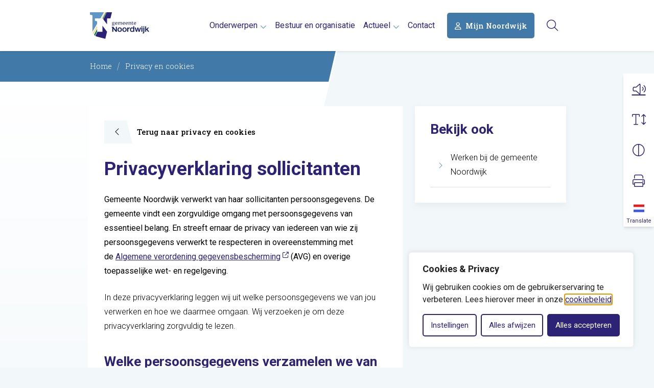

--- FILE ---
content_type: text/html; charset=UTF-8
request_url: https://www.noordwijk.nl/privacy-en-cookies/privacyverklaring-sollicitanten/
body_size: 31444
content:
<!DOCTYPE html>
<html lang="nl-NL">

<head>
	<meta charset="utf-8">
<script type="text/javascript">
/* <![CDATA[ */
var gform;gform||(document.addEventListener("gform_main_scripts_loaded",function(){gform.scriptsLoaded=!0}),document.addEventListener("gform/theme/scripts_loaded",function(){gform.themeScriptsLoaded=!0}),window.addEventListener("DOMContentLoaded",function(){gform.domLoaded=!0}),gform={domLoaded:!1,scriptsLoaded:!1,themeScriptsLoaded:!1,isFormEditor:()=>"function"==typeof InitializeEditor,callIfLoaded:function(o){return!(!gform.domLoaded||!gform.scriptsLoaded||!gform.themeScriptsLoaded&&!gform.isFormEditor()||(gform.isFormEditor()&&console.warn("The use of gform.initializeOnLoaded() is deprecated in the form editor context and will be removed in Gravity Forms 3.1."),o(),0))},initializeOnLoaded:function(o){gform.callIfLoaded(o)||(document.addEventListener("gform_main_scripts_loaded",()=>{gform.scriptsLoaded=!0,gform.callIfLoaded(o)}),document.addEventListener("gform/theme/scripts_loaded",()=>{gform.themeScriptsLoaded=!0,gform.callIfLoaded(o)}),window.addEventListener("DOMContentLoaded",()=>{gform.domLoaded=!0,gform.callIfLoaded(o)}))},hooks:{action:{},filter:{}},addAction:function(o,r,e,t){gform.addHook("action",o,r,e,t)},addFilter:function(o,r,e,t){gform.addHook("filter",o,r,e,t)},doAction:function(o){gform.doHook("action",o,arguments)},applyFilters:function(o){return gform.doHook("filter",o,arguments)},removeAction:function(o,r){gform.removeHook("action",o,r)},removeFilter:function(o,r,e){gform.removeHook("filter",o,r,e)},addHook:function(o,r,e,t,n){null==gform.hooks[o][r]&&(gform.hooks[o][r]=[]);var d=gform.hooks[o][r];null==n&&(n=r+"_"+d.length),gform.hooks[o][r].push({tag:n,callable:e,priority:t=null==t?10:t})},doHook:function(r,o,e){var t;if(e=Array.prototype.slice.call(e,1),null!=gform.hooks[r][o]&&((o=gform.hooks[r][o]).sort(function(o,r){return o.priority-r.priority}),o.forEach(function(o){"function"!=typeof(t=o.callable)&&(t=window[t]),"action"==r?t.apply(null,e):e[0]=t.apply(null,e)})),"filter"==r)return e[0]},removeHook:function(o,r,t,n){var e;null!=gform.hooks[o][r]&&(e=(e=gform.hooks[o][r]).filter(function(o,r,e){return!!(null!=n&&n!=o.tag||null!=t&&t!=o.priority)}),gform.hooks[o][r]=e)}});
/* ]]> */
</script>

	<meta name="viewport" content="width=device-width, initial-scale=1, shrink-to-fit=no">
	<link rel="manifest" href="https://www.noordwijk.nl/manifest.webmanifest">
	<meta name="theme-color" content="#f2f7fa" />
	<link rel="profile" href="http://gmpg.org/xfn/11"> <title>Privacyverklaring sollicitanten  | Gemeente Noordwijk</title>
	<style>img:is([sizes="auto" i], [sizes^="auto," i]) { contain-intrinsic-size: 3000px 1500px }</style>
	<link rel="alternate" type="application/rss+xml" title="Gemeente Noordwijk &raquo; Feed" href="https://www.noordwijk.nl/feed/">
<meta name="dc.title" content="Privacyverklaring sollicitanten  | Gemeente Noordwijk">
<meta name="dc.description" content="Gemeente Noordwijk verwerkt van haar sollicitanten persoonsgegevens. De gemeente vindt een zorgvuldige omgang met persoonsgegevens van essentieel belang. En streeft ernaar de privacy van iedereen van wie zij persoonsgegevens verwerkt te respecteren in overeenstemming met de&nbsp;Algemene verordening gegevensbescherming&nbsp;(AVG) en overige toepasselijke wet- en regelgeving. In deze privacyverklaring leggen wij uit&hellip;">
<meta name="dc.relation" content="https://www.noordwijk.nl/privacy-en-cookies/privacyverklaring-sollicitanten/">
<meta name="dc.source" content="https://www.noordwijk.nl/">
<meta name="dc.language" content="nl_NL">
<meta name="description" content="Gemeente Noordwijk verwerkt van haar sollicitanten persoonsgegevens. De gemeente vindt een zorgvuldige omgang met persoonsgegevens van essentieel belang. En streeft ernaar de privacy van iedereen van wie zij persoonsgegevens verwerkt te respecteren in overeenstemming met de&nbsp;Algemene verordening gegevensbescherming&nbsp;(AVG) en overige toepasselijke wet- en regelgeving. In deze privacyverklaring leggen wij uit&hellip;">
<meta name="robots" content="index, follow, max-snippet:-1, max-image-preview:large, max-video-preview:-1">
<link rel="canonical" href="https://www.noordwijk.nl/privacy-en-cookies/privacyverklaring-sollicitanten/">
<meta property="og:url" content="https://www.noordwijk.nl/privacy-en-cookies/privacyverklaring-sollicitanten/">
<meta property="og:site_name" content="Gemeente Noordwijk">
<meta property="og:locale" content="nl_NL">
<meta property="og:type" content="article">
<meta property="og:title" content="Privacyverklaring sollicitanten  | Gemeente Noordwijk">
<meta property="og:description" content="Gemeente Noordwijk verwerkt van haar sollicitanten persoonsgegevens. De gemeente vindt een zorgvuldige omgang met persoonsgegevens van essentieel belang. En streeft ernaar de privacy van iedereen van wie zij persoonsgegevens verwerkt te respecteren in overeenstemming met de&nbsp;Algemene verordening gegevensbescherming&nbsp;(AVG) en overige toepasselijke wet- en regelgeving. In deze privacyverklaring leggen wij uit&hellip;">
<meta property="og:image" content="https://www.noordwijk.nl/wp-content/uploads/2023/04/og-image.png">
<meta property="og:image:secure_url" content="https://www.noordwijk.nl/wp-content/uploads/2023/04/og-image.png">
<meta property="og:image:width" content="1640">
<meta property="og:image:height" content="856">
<meta name="twitter:card" content="summary_large_image">
<meta name="twitter:title" content="Privacyverklaring sollicitanten  | Gemeente Noordwijk">
<meta name="twitter:description" content="Gemeente Noordwijk verwerkt van haar sollicitanten persoonsgegevens. De gemeente vindt een zorgvuldige omgang met persoonsgegevens van essentieel belang. En streeft ernaar de privacy van iedereen van wie zij persoonsgegevens verwerkt te respecteren in overeenstemming met de&nbsp;Algemene verordening gegevensbescherming&nbsp;(AVG) en overige toepasselijke wet- en regelgeving. In deze privacyverklaring leggen wij uit&hellip;">
<meta name="twitter:image" content="https://www.noordwijk.nl/wp-content/uploads/2023/04/og-image.png">
<link rel='dns-prefetch' href='//meldingen.hollandsmiddenveilig.nl' />
<link rel='dns-prefetch' href='//www.google.com' />
<link rel='stylesheet' id='gform_basic-css' href='https://www.noordwijk.nl/wp-content/plugins/gravityforms/assets/css/dist/basic.min.css?ver=2.9.18.1' type='text/css' media='all' />
<link rel='stylesheet' id='gform_theme_components-css' href='https://www.noordwijk.nl/wp-content/plugins/gravityforms/assets/css/dist/theme-components.min.css?ver=2.9.18.1' type='text/css' media='all' />
<link rel='stylesheet' id='gform_theme-css' href='https://www.noordwijk.nl/wp-content/plugins/gravityforms/assets/css/dist/theme.min.css?ver=2.9.18.1' type='text/css' media='all' />
<link rel='stylesheet' id='wp-block-library-css' href='https://www.noordwijk.nl/wp-includes/css/dist/block-library/style.min.css' type='text/css' media='all' />
<style id='wpseopress-local-business-style-inline-css' type='text/css'>
span.wp-block-wpseopress-local-business-field{margin-right:8px}

</style>
<style id='wpseopress-table-of-contents-style-inline-css' type='text/css'>
.wp-block-wpseopress-table-of-contents li.active>a{font-weight:bold}

</style>
<link rel='stylesheet' id='yard-blocks-core-css-css' href='https://www.noordwijk.nl/wp-content/plugins/yard-blocks/build/yard-blocks-core.css' type='text/css' media='all' />
<style id='global-styles-inline-css' type='text/css'>
:root{--wp--preset--aspect-ratio--square: 1;--wp--preset--aspect-ratio--4-3: 4/3;--wp--preset--aspect-ratio--3-4: 3/4;--wp--preset--aspect-ratio--3-2: 3/2;--wp--preset--aspect-ratio--2-3: 2/3;--wp--preset--aspect-ratio--16-9: 16/9;--wp--preset--aspect-ratio--9-16: 9/16;--wp--preset--color--black: #000;--wp--preset--color--cyan-bluish-gray: #abb8c3;--wp--preset--color--white: #FFF;--wp--preset--color--pale-pink: #f78da7;--wp--preset--color--vivid-red: #cf2e2e;--wp--preset--color--luminous-vivid-orange: #ff6900;--wp--preset--color--luminous-vivid-amber: #fcb900;--wp--preset--color--light-green-cyan: #7bdcb5;--wp--preset--color--vivid-green-cyan: #00d084;--wp--preset--color--pale-cyan-blue: #8ed1fc;--wp--preset--color--vivid-cyan-blue: #0693e3;--wp--preset--color--vivid-purple: #9b51e0;--wp--preset--color--primary: var(--color-palette-primary);--wp--preset--color--secondary: var(--color-palette-secondary);--wp--preset--color--primary-light: var(--color-palette-primary-light);--wp--preset--gradient--vivid-cyan-blue-to-vivid-purple: linear-gradient(135deg,rgba(6,147,227,1) 0%,rgb(155,81,224) 100%);--wp--preset--gradient--light-green-cyan-to-vivid-green-cyan: linear-gradient(135deg,rgb(122,220,180) 0%,rgb(0,208,130) 100%);--wp--preset--gradient--luminous-vivid-amber-to-luminous-vivid-orange: linear-gradient(135deg,rgba(252,185,0,1) 0%,rgba(255,105,0,1) 100%);--wp--preset--gradient--luminous-vivid-orange-to-vivid-red: linear-gradient(135deg,rgba(255,105,0,1) 0%,rgb(207,46,46) 100%);--wp--preset--gradient--very-light-gray-to-cyan-bluish-gray: linear-gradient(135deg,rgb(238,238,238) 0%,rgb(169,184,195) 100%);--wp--preset--gradient--cool-to-warm-spectrum: linear-gradient(135deg,rgb(74,234,220) 0%,rgb(151,120,209) 20%,rgb(207,42,186) 40%,rgb(238,44,130) 60%,rgb(251,105,98) 80%,rgb(254,248,76) 100%);--wp--preset--gradient--blush-light-purple: linear-gradient(135deg,rgb(255,206,236) 0%,rgb(152,150,240) 100%);--wp--preset--gradient--blush-bordeaux: linear-gradient(135deg,rgb(254,205,165) 0%,rgb(254,45,45) 50%,rgb(107,0,62) 100%);--wp--preset--gradient--luminous-dusk: linear-gradient(135deg,rgb(255,203,112) 0%,rgb(199,81,192) 50%,rgb(65,88,208) 100%);--wp--preset--gradient--pale-ocean: linear-gradient(135deg,rgb(255,245,203) 0%,rgb(182,227,212) 50%,rgb(51,167,181) 100%);--wp--preset--gradient--electric-grass: linear-gradient(135deg,rgb(202,248,128) 0%,rgb(113,206,126) 100%);--wp--preset--gradient--midnight: linear-gradient(135deg,rgb(2,3,129) 0%,rgb(40,116,252) 100%);--wp--preset--font-size--small: 13px;--wp--preset--font-size--medium: 20px;--wp--preset--font-size--large: 36px;--wp--preset--font-size--x-large: 42px;--wp--preset--spacing--20: 0.44rem;--wp--preset--spacing--30: 0.67rem;--wp--preset--spacing--40: 1rem;--wp--preset--spacing--50: 1.5rem;--wp--preset--spacing--60: 2.25rem;--wp--preset--spacing--70: 3.38rem;--wp--preset--spacing--80: 5.06rem;--wp--preset--shadow--natural: 6px 6px 9px rgba(0, 0, 0, 0.2);--wp--preset--shadow--deep: 12px 12px 50px rgba(0, 0, 0, 0.4);--wp--preset--shadow--sharp: 6px 6px 0px rgba(0, 0, 0, 0.2);--wp--preset--shadow--outlined: 6px 6px 0px -3px rgba(255, 255, 255, 1), 6px 6px rgba(0, 0, 0, 1);--wp--preset--shadow--crisp: 6px 6px 0px rgba(0, 0, 0, 1);}.wp-block-button .wp-block-button__link{--wp--preset--color--primary: var(--color-palette-primary);--wp--preset--color--secondary: var(--color-palette-secondary);--wp--preset--color--white: #FFF;}p{--wp--preset--font-size--small: var(--typography-font-size-small);--wp--preset--font-size--medium: var(--typography-font-size-medium);--wp--preset--font-size--lead: var(--typography-font-size-lead);}:root { --wp--style--global--content-size: var(--layout-content-size);--wp--style--global--wide-size: var(--layout-wide-size); }:where(body) { margin: 0; }.wp-site-blocks > .alignleft { float: left; margin-right: 2em; }.wp-site-blocks > .alignright { float: right; margin-left: 2em; }.wp-site-blocks > .aligncenter { justify-content: center; margin-left: auto; margin-right: auto; }:where(.is-layout-flex){gap: 0.5em;}:where(.is-layout-grid){gap: 0.5em;}.is-layout-flow > .alignleft{float: left;margin-inline-start: 0;margin-inline-end: 2em;}.is-layout-flow > .alignright{float: right;margin-inline-start: 2em;margin-inline-end: 0;}.is-layout-flow > .aligncenter{margin-left: auto !important;margin-right: auto !important;}.is-layout-constrained > .alignleft{float: left;margin-inline-start: 0;margin-inline-end: 2em;}.is-layout-constrained > .alignright{float: right;margin-inline-start: 2em;margin-inline-end: 0;}.is-layout-constrained > .aligncenter{margin-left: auto !important;margin-right: auto !important;}.is-layout-constrained > :where(:not(.alignleft):not(.alignright):not(.alignfull)){max-width: var(--wp--style--global--content-size);margin-left: auto !important;margin-right: auto !important;}.is-layout-constrained > .alignwide{max-width: var(--wp--style--global--wide-size);}body .is-layout-flex{display: flex;}.is-layout-flex{flex-wrap: wrap;align-items: center;}.is-layout-flex > :is(*, div){margin: 0;}body .is-layout-grid{display: grid;}.is-layout-grid > :is(*, div){margin: 0;}body{padding-top: 0px;padding-right: 0px;padding-bottom: 0px;padding-left: 0px;}a:where(:not(.wp-element-button)){text-decoration: underline;}.has-black-color{color: var(--wp--preset--color--black) !important;}.has-cyan-bluish-gray-color{color: var(--wp--preset--color--cyan-bluish-gray) !important;}.has-white-color{color: var(--wp--preset--color--white) !important;}.has-pale-pink-color{color: var(--wp--preset--color--pale-pink) !important;}.has-vivid-red-color{color: var(--wp--preset--color--vivid-red) !important;}.has-luminous-vivid-orange-color{color: var(--wp--preset--color--luminous-vivid-orange) !important;}.has-luminous-vivid-amber-color{color: var(--wp--preset--color--luminous-vivid-amber) !important;}.has-light-green-cyan-color{color: var(--wp--preset--color--light-green-cyan) !important;}.has-vivid-green-cyan-color{color: var(--wp--preset--color--vivid-green-cyan) !important;}.has-pale-cyan-blue-color{color: var(--wp--preset--color--pale-cyan-blue) !important;}.has-vivid-cyan-blue-color{color: var(--wp--preset--color--vivid-cyan-blue) !important;}.has-vivid-purple-color{color: var(--wp--preset--color--vivid-purple) !important;}.has-primary-color{color: var(--wp--preset--color--primary) !important;}.has-secondary-color{color: var(--wp--preset--color--secondary) !important;}.has-primary-light-color{color: var(--wp--preset--color--primary-light) !important;}.has-black-background-color{background-color: var(--wp--preset--color--black) !important;}.has-cyan-bluish-gray-background-color{background-color: var(--wp--preset--color--cyan-bluish-gray) !important;}.has-white-background-color{background-color: var(--wp--preset--color--white) !important;}.has-pale-pink-background-color{background-color: var(--wp--preset--color--pale-pink) !important;}.has-vivid-red-background-color{background-color: var(--wp--preset--color--vivid-red) !important;}.has-luminous-vivid-orange-background-color{background-color: var(--wp--preset--color--luminous-vivid-orange) !important;}.has-luminous-vivid-amber-background-color{background-color: var(--wp--preset--color--luminous-vivid-amber) !important;}.has-light-green-cyan-background-color{background-color: var(--wp--preset--color--light-green-cyan) !important;}.has-vivid-green-cyan-background-color{background-color: var(--wp--preset--color--vivid-green-cyan) !important;}.has-pale-cyan-blue-background-color{background-color: var(--wp--preset--color--pale-cyan-blue) !important;}.has-vivid-cyan-blue-background-color{background-color: var(--wp--preset--color--vivid-cyan-blue) !important;}.has-vivid-purple-background-color{background-color: var(--wp--preset--color--vivid-purple) !important;}.has-primary-background-color{background-color: var(--wp--preset--color--primary) !important;}.has-secondary-background-color{background-color: var(--wp--preset--color--secondary) !important;}.has-primary-light-background-color{background-color: var(--wp--preset--color--primary-light) !important;}.has-black-border-color{border-color: var(--wp--preset--color--black) !important;}.has-cyan-bluish-gray-border-color{border-color: var(--wp--preset--color--cyan-bluish-gray) !important;}.has-white-border-color{border-color: var(--wp--preset--color--white) !important;}.has-pale-pink-border-color{border-color: var(--wp--preset--color--pale-pink) !important;}.has-vivid-red-border-color{border-color: var(--wp--preset--color--vivid-red) !important;}.has-luminous-vivid-orange-border-color{border-color: var(--wp--preset--color--luminous-vivid-orange) !important;}.has-luminous-vivid-amber-border-color{border-color: var(--wp--preset--color--luminous-vivid-amber) !important;}.has-light-green-cyan-border-color{border-color: var(--wp--preset--color--light-green-cyan) !important;}.has-vivid-green-cyan-border-color{border-color: var(--wp--preset--color--vivid-green-cyan) !important;}.has-pale-cyan-blue-border-color{border-color: var(--wp--preset--color--pale-cyan-blue) !important;}.has-vivid-cyan-blue-border-color{border-color: var(--wp--preset--color--vivid-cyan-blue) !important;}.has-vivid-purple-border-color{border-color: var(--wp--preset--color--vivid-purple) !important;}.has-primary-border-color{border-color: var(--wp--preset--color--primary) !important;}.has-secondary-border-color{border-color: var(--wp--preset--color--secondary) !important;}.has-primary-light-border-color{border-color: var(--wp--preset--color--primary-light) !important;}.has-vivid-cyan-blue-to-vivid-purple-gradient-background{background: var(--wp--preset--gradient--vivid-cyan-blue-to-vivid-purple) !important;}.has-light-green-cyan-to-vivid-green-cyan-gradient-background{background: var(--wp--preset--gradient--light-green-cyan-to-vivid-green-cyan) !important;}.has-luminous-vivid-amber-to-luminous-vivid-orange-gradient-background{background: var(--wp--preset--gradient--luminous-vivid-amber-to-luminous-vivid-orange) !important;}.has-luminous-vivid-orange-to-vivid-red-gradient-background{background: var(--wp--preset--gradient--luminous-vivid-orange-to-vivid-red) !important;}.has-very-light-gray-to-cyan-bluish-gray-gradient-background{background: var(--wp--preset--gradient--very-light-gray-to-cyan-bluish-gray) !important;}.has-cool-to-warm-spectrum-gradient-background{background: var(--wp--preset--gradient--cool-to-warm-spectrum) !important;}.has-blush-light-purple-gradient-background{background: var(--wp--preset--gradient--blush-light-purple) !important;}.has-blush-bordeaux-gradient-background{background: var(--wp--preset--gradient--blush-bordeaux) !important;}.has-luminous-dusk-gradient-background{background: var(--wp--preset--gradient--luminous-dusk) !important;}.has-pale-ocean-gradient-background{background: var(--wp--preset--gradient--pale-ocean) !important;}.has-electric-grass-gradient-background{background: var(--wp--preset--gradient--electric-grass) !important;}.has-midnight-gradient-background{background: var(--wp--preset--gradient--midnight) !important;}.has-small-font-size{font-size: var(--wp--preset--font-size--small) !important;}.has-medium-font-size{font-size: var(--wp--preset--font-size--medium) !important;}.has-large-font-size{font-size: var(--wp--preset--font-size--large) !important;}.has-x-large-font-size{font-size: var(--wp--preset--font-size--x-large) !important;}.wp-block-button .wp-block-button__link.has-primary-color{color: var(--wp--preset--color--primary) !important;}.wp-block-button .wp-block-button__link.has-secondary-color{color: var(--wp--preset--color--secondary) !important;}.wp-block-button .wp-block-button__link.has-white-color{color: var(--wp--preset--color--white) !important;}.wp-block-button .wp-block-button__link.has-primary-background-color{background-color: var(--wp--preset--color--primary) !important;}.wp-block-button .wp-block-button__link.has-secondary-background-color{background-color: var(--wp--preset--color--secondary) !important;}.wp-block-button .wp-block-button__link.has-white-background-color{background-color: var(--wp--preset--color--white) !important;}.wp-block-button .wp-block-button__link.has-primary-border-color{border-color: var(--wp--preset--color--primary) !important;}.wp-block-button .wp-block-button__link.has-secondary-border-color{border-color: var(--wp--preset--color--secondary) !important;}.wp-block-button .wp-block-button__link.has-white-border-color{border-color: var(--wp--preset--color--white) !important;}p.has-small-font-size{font-size: var(--wp--preset--font-size--small) !important;}p.has-medium-font-size{font-size: var(--wp--preset--font-size--medium) !important;}p.has-lead-font-size{font-size: var(--wp--preset--font-size--lead) !important;}
:where(.wp-block-post-template.is-layout-flex){gap: 1.25em;}:where(.wp-block-post-template.is-layout-grid){gap: 1.25em;}
:where(.wp-block-columns.is-layout-flex){gap: 2em;}:where(.wp-block-columns.is-layout-grid){gap: 2em;}
:root :where(.wp-block-pullquote){font-size: 1.5em;line-height: 1.6;}
</style>
<script type="text/javascript" src="https://www.noordwijk.nl/wp-includes/js/jquery/jquery.min.js" id="jquery-js"></script>
<script type="text/javascript" defer='defer' src="https://www.noordwijk.nl/wp-content/plugins/gravityforms/js/jquery.json.min.js?ver=2.9.18.1" id="gform_json-js"></script>
<script type="text/javascript" id="gform_gravityforms-js-extra">
/* <![CDATA[ */
var gf_global = {"gf_currency_config":{"name":"Euro","symbol_left":"","symbol_right":"&#8364;","symbol_padding":" ","thousand_separator":".","decimal_separator":",","decimals":2,"code":"EUR"},"base_url":"https:\/\/www.noordwijk.nl\/wp-content\/plugins\/gravityforms","number_formats":[],"spinnerUrl":"https:\/\/www.noordwijk.nl\/wp-content\/plugins\/gravityforms\/images\/spinner.svg","version_hash":"66197a28746e9587b13ecf798feb1b76","strings":{"newRowAdded":"Nieuwe rij toegevoegd.","rowRemoved":"Rij verwijderd","formSaved":"Het formulier is opgeslagen. De inhoud bevat de link om terug te keren en het formulier in te vullen."}};
var gform_i18n = {"datepicker":{"days":{"monday":"Ma","tuesday":"Di","wednesday":"Wo","thursday":"Do","friday":"Vr","saturday":"Za","sunday":"Zo"},"months":{"january":"Januari","february":"Februari","march":"Maart","april":"April","may":"Mei","june":"Juni","july":"Juli","august":"Augustus","september":"September","october":"Oktober","november":"November","december":"December"},"firstDay":1,"iconText":"Selecteer een datum"}};
var gf_legacy_multi = {"3":""};
var gform_gravityforms = {"strings":{"invalid_file_extension":"Dit bestandstype is niet toegestaan. Moet \u00e9\u00e9n van de volgende zijn:","delete_file":"Dit bestand verwijderen","in_progress":"in behandeling","file_exceeds_limit":"Bestand overschrijdt limiet bestandsgrootte","illegal_extension":"Dit type bestand is niet toegestaan.","max_reached":"Maximale aantal bestanden bereikt","unknown_error":"Er was een probleem bij het opslaan van het bestand op de server","currently_uploading":"Wacht tot het uploaden is voltooid","cancel":"Annuleren","cancel_upload":"Deze upload annuleren","cancelled":"Geannuleerd"},"vars":{"images_url":"https:\/\/www.noordwijk.nl\/wp-content\/plugins\/gravityforms\/images"}};
/* ]]> */
</script>
<script type="text/javascript" defer='defer' src="https://www.noordwijk.nl/wp-content/plugins/gravityforms/js/gravityforms.min.js?ver=2.9.18.1" id="gform_gravityforms-js"></script>
<script type="text/javascript" id="gform_conditional_logic-js-extra">
/* <![CDATA[ */
var gf_legacy = {"is_legacy":""};
/* ]]> */
</script>
<script type="text/javascript" defer='defer' src="https://www.noordwijk.nl/wp-content/plugins/gravityforms/js/conditional_logic.min.js?ver=2.9.18.1" id="gform_conditional_logic-js"></script>
<script type="text/javascript" defer='defer' src="https://www.noordwijk.nl/wp-content/plugins/gravityforms/assets/js/dist/utils.min.js?ver=380b7a5ec0757c78876bc8a59488f2f3" id="gform_gravityforms_utils-js"></script>
<script type="text/javascript" id="cookie-law-info-js-extra">
/* <![CDATA[ */
var _ckyConfig = {"_ipData":[],"_assetsURL":"https:\/\/www.noordwijk.nl\/wp-content\/plugins\/cookie-law-info\/lite\/frontend\/images\/","_publicURL":"https:\/\/www.noordwijk.nl","_expiry":"365","_categories":[{"name":"Noodzakelijk","slug":"necessary","isNecessary":true,"ccpaDoNotSell":true,"cookies":[{"cookieID":"PHPSESSID","domain":"demo-fusion.accept02.yard.nl","provider":""},{"cookieID":"JSESSIONID","domain":"demo-fusion.accept02.yard.nl","provider":""},{"cookieID":"cookieyes-consent","domain":"demo-fusion.accept02.yard.nl","provider":""}],"active":true,"defaultConsent":{"gdpr":true,"ccpa":true}},{"name":"Functioneel ","slug":"functional","isNecessary":false,"ccpaDoNotSell":true,"cookies":[],"active":true,"defaultConsent":{"gdpr":false,"ccpa":false}},{"name":"Analytisch","slug":"analytics","isNecessary":false,"ccpaDoNotSell":true,"cookies":[{"cookieID":"_pk_id","domain":"demo-fusion.accept02.yard.nl","provider":""},{"cookieID":"_pk_ses","domain":"demo-fusion.accept02.yard.nl","provider":""},{"cookieID":"CONSENT","domain":".google.com","provider":"youtube.com"},{"cookieID":"_gat_gtag_[property_id]","domain":"googletagmanager.com","provider":"googletagmanager.com"},{"cookieID":"_fbp","domain":"noordwijk.nl","provider":"connect.facebook.net"}],"active":true,"defaultConsent":{"gdpr":false,"ccpa":false}},{"name":"Prestaties","slug":"performance","isNecessary":false,"ccpaDoNotSell":true,"cookies":[],"active":true,"defaultConsent":{"gdpr":false,"ccpa":false}},{"name":"Marketing","slug":"advertisement","isNecessary":false,"ccpaDoNotSell":true,"cookies":[{"cookieID":"yt-remote-device-id","domain":"youtube-nocookie.com","provider":"youtube-nocookie.com"},{"cookieID":"yt.innertube::requests","domain":"youtube-nocookie.com","provider":"youtube-nocookie.com"},{"cookieID":"vuid","domain":"vimeo.com","provider":"vimeo.com"},{"cookieID":"yt.innertube::nextId","domain":"youtube-nocookie.com","provider":"youtube-nocookie.com"},{"cookieID":"yt-remote-connected-devices","domain":"youtube-nocookie.com","provider":"youtube-nocookie.com"}],"active":true,"defaultConsent":{"gdpr":false,"ccpa":false}}],"_activeLaw":"gdpr","_rootDomain":"","_block":"1","_showBanner":"1","_bannerConfig":{"settings":{"type":"box","preferenceCenterType":"popup","position":"bottom-right","applicableLaw":"gdpr"},"behaviours":{"reloadBannerOnAccept":false,"loadAnalyticsByDefault":false,"animations":{"onLoad":"animate","onHide":"sticky"}},"config":{"revisitConsent":{"status":true,"tag":"revisit-consent","position":"bottom-right","meta":{"url":"#"},"styles":{"background-color":"#2c2276"},"elements":{"title":{"type":"text","tag":"revisit-consent-title","status":true,"styles":{"color":"#0056a7"}}}},"preferenceCenter":{"toggle":{"status":true,"tag":"detail-category-toggle","type":"toggle","states":{"active":{"styles":{"background-color":"#1863DC"}},"inactive":{"styles":{"background-color":"#D0D5D2"}}}}},"categoryPreview":{"status":false,"toggle":{"status":true,"tag":"detail-category-preview-toggle","type":"toggle","states":{"active":{"styles":{"background-color":"#1863DC"}},"inactive":{"styles":{"background-color":"#D0D5D2"}}}}},"videoPlaceholder":{"status":true,"styles":{"background-color":"#2c2276","border-color":"#2c2276","color":"#ffffff"}},"readMore":{"status":false,"tag":"readmore-button","type":"link","meta":{"noFollow":true,"newTab":true},"styles":{"color":"#2c2276","background-color":"transparent","border-color":"transparent"}},"auditTable":{"status":true},"optOption":{"status":true,"toggle":{"status":true,"tag":"optout-option-toggle","type":"toggle","states":{"active":{"styles":{"background-color":"#1863dc"}},"inactive":{"styles":{"background-color":"#FFFFFF"}}}}}}},"_version":"3.3.5","_logConsent":"1","_tags":[{"tag":"accept-button","styles":{"color":"#FFFFFF","background-color":"#2c2276","border-color":"#2c2276"}},{"tag":"reject-button","styles":{"color":"#2c2276","background-color":"transparent","border-color":"#2c2276"}},{"tag":"settings-button","styles":{"color":"#2c2276","background-color":"transparent","border-color":"#2c2276"}},{"tag":"readmore-button","styles":{"color":"#2c2276","background-color":"transparent","border-color":"transparent"}},{"tag":"donotsell-button","styles":{"color":"#1863DC","background-color":"transparent","border-color":"transparent"}},{"tag":"accept-button","styles":{"color":"#FFFFFF","background-color":"#2c2276","border-color":"#2c2276"}},{"tag":"revisit-consent","styles":{"background-color":"#2c2276"}}],"_shortCodes":[{"key":"cky_readmore","content":"<a href=\"\/privacy\" class=\"cky-policy\" aria-label=\"Lees meer\" target=\"_blank\" rel=\"noopener\" data-cky-tag=\"readmore-button\">Lees meer<\/a>","tag":"readmore-button","status":false,"attributes":{"rel":"nofollow","target":"_blank"}},{"key":"cky_show_desc","content":"<button class=\"cky-show-desc-btn\" data-cky-tag=\"show-desc-button\" aria-label=\"Toon meer\">Toon meer<\/button>","tag":"show-desc-button","status":true,"attributes":[]},{"key":"cky_hide_desc","content":"<button class=\"cky-show-desc-btn\" data-cky-tag=\"hide-desc-button\" aria-label=\"Toon minder\">Toon minder<\/button>","tag":"hide-desc-button","status":true,"attributes":[]},{"key":"cky_category_toggle_label","content":"[cky_{{status}}_category_label] [cky_preference_{{category_slug}}_title]","tag":"","status":true,"attributes":[]},{"key":"cky_enable_category_label","content":"Enable","tag":"","status":true,"attributes":[]},{"key":"cky_disable_category_label","content":"Disable","tag":"","status":true,"attributes":[]},{"key":"cky_video_placeholder","content":"<div class=\"video-placeholder-normal\" data-cky-tag=\"video-placeholder\" id=\"[UNIQUEID]\"><p class=\"video-placeholder-text-normal\" data-cky-tag=\"placeholder-title\">Accepteer de cookies om de video te bekijken<\/p><\/div>","tag":"","status":true,"attributes":[]},{"key":"cky_enable_optout_label","content":"Enable","tag":"","status":true,"attributes":[]},{"key":"cky_disable_optout_label","content":"Disable","tag":"","status":true,"attributes":[]},{"key":"cky_optout_toggle_label","content":"[cky_{{status}}_optout_label] [cky_optout_option_title]","tag":"","status":true,"attributes":[]},{"key":"cky_optout_option_title","content":"Do Not Sell or Share My Personal Information","tag":"","status":true,"attributes":[]},{"key":"cky_optout_close_label","content":"Close","tag":"","status":true,"attributes":[]},{"key":"cky_preference_close_label","content":"Close","tag":"","status":true,"attributes":[]}],"_rtl":"","_language":"nl","_providersToBlock":[{"re":"youtube.com","categories":["analytics"]},{"re":"googletagmanager.com","categories":["analytics"]},{"re":"connect.facebook.net","categories":["analytics"]},{"re":"youtube-nocookie.com","categories":["advertisement"]},{"re":"vimeo.com","categories":["advertisement"]}]};
var _ckyStyles = {"css":".cky-overlay{background: #000000; opacity: 0.4; position: fixed; top: 0; left: 0; width: 100%; height: 100%; z-index: 99999999;}.cky-hide{display: none;}.cky-btn-revisit-wrapper{display: flex; align-items: center; justify-content: center; background: #0056a7; width: 45px; height: 45px; border-radius: 50%; position: fixed; z-index: 999999; cursor: pointer;}.cky-revisit-bottom-left{bottom: 15px; left: 15px;}.cky-revisit-bottom-right{bottom: 15px; right: 15px;}.cky-btn-revisit-wrapper .cky-btn-revisit{display: flex; align-items: center; justify-content: center; background: none; border: none; cursor: pointer; position: relative; margin: 0; padding: 0;}.cky-btn-revisit-wrapper .cky-btn-revisit img{max-width: fit-content; margin: 0; height: 30px; width: 30px;}.cky-revisit-bottom-left:hover::before{content: attr(data-tooltip); position: absolute; background: #4e4b66; color: #ffffff; left: calc(100% + 7px); font-size: 12px; line-height: 16px; width: max-content; padding: 4px 8px; border-radius: 4px;}.cky-revisit-bottom-left:hover::after{position: absolute; content: \"\"; border: 5px solid transparent; left: calc(100% + 2px); border-left-width: 0; border-right-color: #4e4b66;}.cky-revisit-bottom-right:hover::before{content: attr(data-tooltip); position: absolute; background: #4e4b66; color: #ffffff; right: calc(100% + 7px); font-size: 12px; line-height: 16px; width: max-content; padding: 4px 8px; border-radius: 4px;}.cky-revisit-bottom-right:hover::after{position: absolute; content: \"\"; border: 5px solid transparent; right: calc(100% + 2px); border-right-width: 0; border-left-color: #4e4b66;}.cky-revisit-hide{display: none;}.cky-consent-container{position: fixed; width: 440px; box-sizing: border-box; z-index: 9999999; border-radius: 6px;}.cky-consent-container .cky-consent-bar{background: #ffffff; border: 1px solid; padding: 20px 26px; box-shadow: 0 -1px 10px 0 #acabab4d; border-radius: 6px;}.cky-box-bottom-left{bottom: 40px; left: 40px;}.cky-box-bottom-right{bottom: 40px; right: 40px;}.cky-box-top-left{top: 40px; left: 40px;}.cky-box-top-right{top: 40px; right: 40px;}.cky-custom-brand-logo-wrapper .cky-custom-brand-logo{width: 100px; height: auto; margin: 0 0 12px 0;}.cky-notice .cky-title{color: #212121; font-weight: 700; font-size: 18px; line-height: 24px; margin: 0 0 12px 0;}.cky-notice-des *,.cky-preference-content-wrapper *,.cky-accordion-header-des *,.cky-gpc-wrapper .cky-gpc-desc *{font-size: 14px;}.cky-notice-des{color: #212121; font-size: 14px; line-height: 24px; font-weight: 400;}.cky-notice-des img{height: 25px; width: 25px;}.cky-consent-bar .cky-notice-des p,.cky-gpc-wrapper .cky-gpc-desc p,.cky-preference-body-wrapper .cky-preference-content-wrapper p,.cky-accordion-header-wrapper .cky-accordion-header-des p,.cky-cookie-des-table li div:last-child p{color: inherit; margin-top: 0; overflow-wrap: break-word;}.cky-notice-des P:last-child,.cky-preference-content-wrapper p:last-child,.cky-cookie-des-table li div:last-child p:last-child,.cky-gpc-wrapper .cky-gpc-desc p:last-child{margin-bottom: 0;}.cky-notice-des a.cky-policy,.cky-notice-des button.cky-policy{font-size: 14px; color: #1863dc; white-space: nowrap; cursor: pointer; background: transparent; border: 1px solid; text-decoration: underline;}.cky-notice-des button.cky-policy{padding: 0;}.cky-notice-des a.cky-policy:focus-visible,.cky-notice-des button.cky-policy:focus-visible,.cky-preference-content-wrapper .cky-show-desc-btn:focus-visible,.cky-accordion-header .cky-accordion-btn:focus-visible,.cky-preference-header .cky-btn-close:focus-visible,.cky-switch input[type=\"checkbox\"]:focus-visible,.cky-footer-wrapper a:focus-visible,.cky-btn:focus-visible{outline: 2px solid #1863dc; outline-offset: 2px;}.cky-btn:focus:not(:focus-visible),.cky-accordion-header .cky-accordion-btn:focus:not(:focus-visible),.cky-preference-content-wrapper .cky-show-desc-btn:focus:not(:focus-visible),.cky-btn-revisit-wrapper .cky-btn-revisit:focus:not(:focus-visible),.cky-preference-header .cky-btn-close:focus:not(:focus-visible),.cky-consent-bar .cky-banner-btn-close:focus:not(:focus-visible){outline: 0;}button.cky-show-desc-btn:not(:hover):not(:active){color: #1863dc; background: transparent;}button.cky-accordion-btn:not(:hover):not(:active),button.cky-banner-btn-close:not(:hover):not(:active),button.cky-btn-revisit:not(:hover):not(:active),button.cky-btn-close:not(:hover):not(:active){background: transparent;}.cky-consent-bar button:hover,.cky-modal.cky-modal-open button:hover,.cky-consent-bar button:focus,.cky-modal.cky-modal-open button:focus{text-decoration: none;}.cky-notice-btn-wrapper{display: flex; justify-content: flex-start; align-items: center; flex-wrap: wrap; margin-top: 16px;}.cky-notice-btn-wrapper .cky-btn{text-shadow: none; box-shadow: none;}.cky-btn{flex: auto; max-width: 100%; font-size: 14px; font-family: inherit; line-height: 24px; padding: 8px; font-weight: 500; margin: 0 8px 0 0; border-radius: 2px; cursor: pointer; text-align: center; text-transform: none; min-height: 0;}.cky-btn:hover{opacity: 0.8;}.cky-btn-customize{color: #1863dc; background: transparent; border: 2px solid #1863dc;}.cky-btn-reject{color: #1863dc; background: transparent; border: 2px solid #1863dc;}.cky-btn-accept{background: #1863dc; color: #ffffff; border: 2px solid #1863dc;}.cky-btn:last-child{margin-right: 0;}@media (max-width: 576px){.cky-box-bottom-left{bottom: 0; left: 0;}.cky-box-bottom-right{bottom: 0; right: 0;}.cky-box-top-left{top: 0; left: 0;}.cky-box-top-right{top: 0; right: 0;}}@media (max-width: 440px){.cky-box-bottom-left, .cky-box-bottom-right, .cky-box-top-left, .cky-box-top-right{width: 100%; max-width: 100%;}.cky-consent-container .cky-consent-bar{padding: 20px 0;}.cky-custom-brand-logo-wrapper, .cky-notice .cky-title, .cky-notice-des, .cky-notice-btn-wrapper{padding: 0 24px;}.cky-notice-des{max-height: 40vh; overflow-y: scroll;}.cky-notice-btn-wrapper{flex-direction: column; margin-top: 0;}.cky-btn{width: 100%; margin: 10px 0 0 0;}.cky-notice-btn-wrapper .cky-btn-customize{order: 2;}.cky-notice-btn-wrapper .cky-btn-reject{order: 3;}.cky-notice-btn-wrapper .cky-btn-accept{order: 1; margin-top: 16px;}}@media (max-width: 352px){.cky-notice .cky-title{font-size: 16px;}.cky-notice-des *{font-size: 12px;}.cky-notice-des, .cky-btn{font-size: 12px;}}.cky-modal.cky-modal-open{display: flex; visibility: visible; -webkit-transform: translate(-50%, -50%); -moz-transform: translate(-50%, -50%); -ms-transform: translate(-50%, -50%); -o-transform: translate(-50%, -50%); transform: translate(-50%, -50%); top: 50%; left: 50%; transition: all 1s ease;}.cky-modal{box-shadow: 0 32px 68px rgba(0, 0, 0, 0.3); margin: 0 auto; position: fixed; max-width: 100%; background: #ffffff; top: 50%; box-sizing: border-box; border-radius: 6px; z-index: 999999999; color: #212121; -webkit-transform: translate(-50%, 100%); -moz-transform: translate(-50%, 100%); -ms-transform: translate(-50%, 100%); -o-transform: translate(-50%, 100%); transform: translate(-50%, 100%); visibility: hidden; transition: all 0s ease;}.cky-preference-center{max-height: 79vh; overflow: hidden; width: 845px; overflow: hidden; flex: 1 1 0; display: flex; flex-direction: column; border-radius: 6px;}.cky-preference-header{display: flex; align-items: center; justify-content: space-between; padding: 22px 24px; border-bottom: 1px solid;}.cky-preference-header .cky-preference-title{font-size: 18px; font-weight: 700; line-height: 24px;}.cky-preference-header .cky-btn-close{margin: 0; cursor: pointer; vertical-align: middle; padding: 0; background: none; border: none; width: auto; height: auto; min-height: 0; line-height: 0; text-shadow: none; box-shadow: none;}.cky-preference-header .cky-btn-close img{margin: 0; height: 10px; width: 10px;}.cky-preference-body-wrapper{padding: 0 24px; flex: 1; overflow: auto; box-sizing: border-box;}.cky-preference-content-wrapper,.cky-gpc-wrapper .cky-gpc-desc{font-size: 14px; line-height: 24px; font-weight: 400; padding: 12px 0;}.cky-preference-content-wrapper{border-bottom: 1px solid;}.cky-preference-content-wrapper img{height: 25px; width: 25px;}.cky-preference-content-wrapper .cky-show-desc-btn{font-size: 14px; font-family: inherit; color: #1863dc; text-decoration: none; line-height: 24px; padding: 0; margin: 0; white-space: nowrap; cursor: pointer; background: transparent; border-color: transparent; text-transform: none; min-height: 0; text-shadow: none; box-shadow: none;}.cky-accordion-wrapper{margin-bottom: 10px;}.cky-accordion{border-bottom: 1px solid;}.cky-accordion:last-child{border-bottom: none;}.cky-accordion .cky-accordion-item{display: flex; margin-top: 10px;}.cky-accordion .cky-accordion-body{display: none;}.cky-accordion.cky-accordion-active .cky-accordion-body{display: block; padding: 0 22px; margin-bottom: 16px;}.cky-accordion-header-wrapper{cursor: pointer; width: 100%;}.cky-accordion-item .cky-accordion-header{display: flex; justify-content: space-between; align-items: center;}.cky-accordion-header .cky-accordion-btn{font-size: 16px; font-family: inherit; color: #212121; line-height: 24px; background: none; border: none; font-weight: 700; padding: 0; margin: 0; cursor: pointer; text-transform: none; min-height: 0; text-shadow: none; box-shadow: none;}.cky-accordion-header .cky-always-active{color: #008000; font-weight: 600; line-height: 24px; font-size: 14px;}.cky-accordion-header-des{font-size: 14px; line-height: 24px; margin: 10px 0 16px 0;}.cky-accordion-chevron{margin-right: 22px; position: relative; cursor: pointer;}.cky-accordion-chevron-hide{display: none;}.cky-accordion .cky-accordion-chevron i::before{content: \"\"; position: absolute; border-right: 1.4px solid; border-bottom: 1.4px solid; border-color: inherit; height: 6px; width: 6px; -webkit-transform: rotate(-45deg); -moz-transform: rotate(-45deg); -ms-transform: rotate(-45deg); -o-transform: rotate(-45deg); transform: rotate(-45deg); transition: all 0.2s ease-in-out; top: 8px;}.cky-accordion.cky-accordion-active .cky-accordion-chevron i::before{-webkit-transform: rotate(45deg); -moz-transform: rotate(45deg); -ms-transform: rotate(45deg); -o-transform: rotate(45deg); transform: rotate(45deg);}.cky-audit-table{background: #f4f4f4; border-radius: 6px;}.cky-audit-table .cky-empty-cookies-text{color: inherit; font-size: 12px; line-height: 24px; margin: 0; padding: 10px;}.cky-audit-table .cky-cookie-des-table{font-size: 12px; line-height: 24px; font-weight: normal; padding: 15px 10px; border-bottom: 1px solid; border-bottom-color: inherit; margin: 0;}.cky-audit-table .cky-cookie-des-table:last-child{border-bottom: none;}.cky-audit-table .cky-cookie-des-table li{list-style-type: none; display: flex; padding: 3px 0;}.cky-audit-table .cky-cookie-des-table li:first-child{padding-top: 0;}.cky-cookie-des-table li div:first-child{width: 100px; font-weight: 600; word-break: break-word; word-wrap: break-word;}.cky-cookie-des-table li div:last-child{flex: 1; word-break: break-word; word-wrap: break-word; margin-left: 8px;}.cky-footer-shadow{display: block; width: 100%; height: 40px; background: linear-gradient(180deg, rgba(255, 255, 255, 0) 0%, #ffffff 100%); position: absolute; bottom: calc(100% - 1px);}.cky-footer-wrapper{position: relative;}.cky-prefrence-btn-wrapper{display: flex; flex-wrap: wrap; align-items: center; justify-content: center; padding: 22px 24px; border-top: 1px solid;}.cky-prefrence-btn-wrapper .cky-btn{flex: auto; max-width: 100%; text-shadow: none; box-shadow: none;}.cky-btn-preferences{color: #1863dc; background: transparent; border: 2px solid #1863dc;}.cky-preference-header,.cky-preference-body-wrapper,.cky-preference-content-wrapper,.cky-accordion-wrapper,.cky-accordion,.cky-accordion-wrapper,.cky-footer-wrapper,.cky-prefrence-btn-wrapper{border-color: inherit;}@media (max-width: 845px){.cky-modal{max-width: calc(100% - 16px);}}@media (max-width: 576px){.cky-modal{max-width: 100%;}.cky-preference-center{max-height: 100vh;}.cky-prefrence-btn-wrapper{flex-direction: column;}.cky-accordion.cky-accordion-active .cky-accordion-body{padding-right: 0;}.cky-prefrence-btn-wrapper .cky-btn{width: 100%; margin: 10px 0 0 0;}.cky-prefrence-btn-wrapper .cky-btn-reject{order: 3;}.cky-prefrence-btn-wrapper .cky-btn-accept{order: 1; margin-top: 0;}.cky-prefrence-btn-wrapper .cky-btn-preferences{order: 2;}}@media (max-width: 425px){.cky-accordion-chevron{margin-right: 15px;}.cky-notice-btn-wrapper{margin-top: 0;}.cky-accordion.cky-accordion-active .cky-accordion-body{padding: 0 15px;}}@media (max-width: 352px){.cky-preference-header .cky-preference-title{font-size: 16px;}.cky-preference-header{padding: 16px 24px;}.cky-preference-content-wrapper *, .cky-accordion-header-des *{font-size: 12px;}.cky-preference-content-wrapper, .cky-preference-content-wrapper .cky-show-more, .cky-accordion-header .cky-always-active, .cky-accordion-header-des, .cky-preference-content-wrapper .cky-show-desc-btn, .cky-notice-des a.cky-policy{font-size: 12px;}.cky-accordion-header .cky-accordion-btn{font-size: 14px;}}.cky-switch{display: flex;}.cky-switch input[type=\"checkbox\"]{position: relative; width: 44px; height: 24px; margin: 0; background: #d0d5d2; -webkit-appearance: none; border-radius: 50px; cursor: pointer; outline: 0; border: none; top: 0;}.cky-switch input[type=\"checkbox\"]:checked{background: #1863dc;}.cky-switch input[type=\"checkbox\"]:before{position: absolute; content: \"\"; height: 20px; width: 20px; left: 2px; bottom: 2px; border-radius: 50%; background-color: white; -webkit-transition: 0.4s; transition: 0.4s; margin: 0;}.cky-switch input[type=\"checkbox\"]:after{display: none;}.cky-switch input[type=\"checkbox\"]:checked:before{-webkit-transform: translateX(20px); -ms-transform: translateX(20px); transform: translateX(20px);}@media (max-width: 425px){.cky-switch input[type=\"checkbox\"]{width: 38px; height: 21px;}.cky-switch input[type=\"checkbox\"]:before{height: 17px; width: 17px;}.cky-switch input[type=\"checkbox\"]:checked:before{-webkit-transform: translateX(17px); -ms-transform: translateX(17px); transform: translateX(17px);}}.cky-consent-bar .cky-banner-btn-close{position: absolute; right: 9px; top: 5px; background: none; border: none; cursor: pointer; padding: 0; margin: 0; min-height: 0; line-height: 0; height: auto; width: auto; text-shadow: none; box-shadow: none;}.cky-consent-bar .cky-banner-btn-close img{height: 9px; width: 9px; margin: 0;}.cky-notice-group{font-size: 14px; line-height: 24px; font-weight: 400; color: #212121;}.cky-notice-btn-wrapper .cky-btn-do-not-sell{font-size: 14px; line-height: 24px; padding: 6px 0; margin: 0; font-weight: 500; background: none; border-radius: 2px; border: none; cursor: pointer; text-align: left; color: #1863dc; background: transparent; border-color: transparent; box-shadow: none; text-shadow: none;}.cky-consent-bar .cky-banner-btn-close:focus-visible,.cky-notice-btn-wrapper .cky-btn-do-not-sell:focus-visible,.cky-opt-out-btn-wrapper .cky-btn:focus-visible,.cky-opt-out-checkbox-wrapper input[type=\"checkbox\"].cky-opt-out-checkbox:focus-visible{outline: 2px solid #1863dc; outline-offset: 2px;}@media (max-width: 440px){.cky-consent-container{width: 100%;}}@media (max-width: 352px){.cky-notice-des a.cky-policy, .cky-notice-btn-wrapper .cky-btn-do-not-sell{font-size: 12px;}}.cky-opt-out-wrapper{padding: 12px 0;}.cky-opt-out-wrapper .cky-opt-out-checkbox-wrapper{display: flex; align-items: center;}.cky-opt-out-checkbox-wrapper .cky-opt-out-checkbox-label{font-size: 16px; font-weight: 700; line-height: 24px; margin: 0 0 0 12px; cursor: pointer;}.cky-opt-out-checkbox-wrapper input[type=\"checkbox\"].cky-opt-out-checkbox{background-color: #ffffff; border: 1px solid black; width: 20px; height: 18.5px; margin: 0; -webkit-appearance: none; position: relative; display: flex; align-items: center; justify-content: center; border-radius: 2px; cursor: pointer;}.cky-opt-out-checkbox-wrapper input[type=\"checkbox\"].cky-opt-out-checkbox:checked{background-color: #1863dc; border: none;}.cky-opt-out-checkbox-wrapper input[type=\"checkbox\"].cky-opt-out-checkbox:checked::after{left: 6px; bottom: 4px; width: 7px; height: 13px; border: solid #ffffff; border-width: 0 3px 3px 0; border-radius: 2px; -webkit-transform: rotate(45deg); -ms-transform: rotate(45deg); transform: rotate(45deg); content: \"\"; position: absolute; box-sizing: border-box;}.cky-opt-out-checkbox-wrapper.cky-disabled .cky-opt-out-checkbox-label,.cky-opt-out-checkbox-wrapper.cky-disabled input[type=\"checkbox\"].cky-opt-out-checkbox{cursor: no-drop;}.cky-gpc-wrapper{margin: 0 0 0 32px;}.cky-footer-wrapper .cky-opt-out-btn-wrapper{display: flex; flex-wrap: wrap; align-items: center; justify-content: center; padding: 22px 24px;}.cky-opt-out-btn-wrapper .cky-btn{flex: auto; max-width: 100%; text-shadow: none; box-shadow: none;}.cky-opt-out-btn-wrapper .cky-btn-cancel{border: 1px solid #dedfe0; background: transparent; color: #858585;}.cky-opt-out-btn-wrapper .cky-btn-confirm{background: #1863dc; color: #ffffff; border: 1px solid #1863dc;}@media (max-width: 352px){.cky-opt-out-checkbox-wrapper .cky-opt-out-checkbox-label{font-size: 14px;}.cky-gpc-wrapper .cky-gpc-desc, .cky-gpc-wrapper .cky-gpc-desc *{font-size: 12px;}.cky-opt-out-checkbox-wrapper input[type=\"checkbox\"].cky-opt-out-checkbox{width: 16px; height: 16px;}.cky-opt-out-checkbox-wrapper input[type=\"checkbox\"].cky-opt-out-checkbox:checked::after{left: 5px; bottom: 4px; width: 3px; height: 9px;}.cky-gpc-wrapper{margin: 0 0 0 28px;}}.video-placeholder-youtube{background-size: 100% 100%; background-position: center; background-repeat: no-repeat; background-color: #b2b0b059; position: relative; display: flex; align-items: center; justify-content: center; max-width: 100%;}.video-placeholder-text-youtube{text-align: center; align-items: center; padding: 10px 16px; background-color: #000000cc; color: #ffffff; border: 1px solid; border-radius: 2px; cursor: pointer;}.video-placeholder-normal{background-image: url(\"\/wp-content\/plugins\/cookie-law-info\/lite\/frontend\/images\/placeholder.svg\"); background-size: 80px; background-position: center; background-repeat: no-repeat; background-color: #b2b0b059; position: relative; display: flex; align-items: flex-end; justify-content: center; max-width: 100%;}.video-placeholder-text-normal{align-items: center; padding: 10px 16px; text-align: center; border: 1px solid; border-radius: 2px; cursor: pointer;}.cky-rtl{direction: rtl; text-align: right;}.cky-rtl .cky-banner-btn-close{left: 9px; right: auto;}.cky-rtl .cky-notice-btn-wrapper .cky-btn:last-child{margin-right: 8px;}.cky-rtl .cky-notice-btn-wrapper .cky-btn:first-child{margin-right: 0;}.cky-rtl .cky-notice-btn-wrapper{margin-left: 0; margin-right: 15px;}.cky-rtl .cky-prefrence-btn-wrapper .cky-btn{margin-right: 8px;}.cky-rtl .cky-prefrence-btn-wrapper .cky-btn:first-child{margin-right: 0;}.cky-rtl .cky-accordion .cky-accordion-chevron i::before{border: none; border-left: 1.4px solid; border-top: 1.4px solid; left: 12px;}.cky-rtl .cky-accordion.cky-accordion-active .cky-accordion-chevron i::before{-webkit-transform: rotate(-135deg); -moz-transform: rotate(-135deg); -ms-transform: rotate(-135deg); -o-transform: rotate(-135deg); transform: rotate(-135deg);}@media (max-width: 768px){.cky-rtl .cky-notice-btn-wrapper{margin-right: 0;}}@media (max-width: 576px){.cky-rtl .cky-notice-btn-wrapper .cky-btn:last-child{margin-right: 0;}.cky-rtl .cky-prefrence-btn-wrapper .cky-btn{margin-right: 0;}.cky-rtl .cky-accordion.cky-accordion-active .cky-accordion-body{padding: 0 22px 0 0;}}@media (max-width: 425px){.cky-rtl .cky-accordion.cky-accordion-active .cky-accordion-body{padding: 0 15px 0 0;}}.cky-rtl .cky-opt-out-btn-wrapper .cky-btn{margin-right: 12px;}.cky-rtl .cky-opt-out-btn-wrapper .cky-btn:first-child{margin-right: 0;}.cky-rtl .cky-opt-out-checkbox-wrapper .cky-opt-out-checkbox-label{margin: 0 12px 0 0;}"};
/* ]]> */
</script>
<script type="text/javascript" src="https://www.noordwijk.nl/wp-content/plugins/cookie-law-info/lite/frontend/js/script.min.js?ver=3.3.5" id="cookie-law-info-js"></script>
<script type="text/javascript" src="https://meldingen.hollandsmiddenveilig.nl/public/widget/4482981747e1d74f9477157821d13542.js" id="veiligheidswidget-js"></script>
<style id="cky-style-inline">[data-cky-tag]{visibility:hidden;}</style><link rel="stylesheet" href="https://www.noordwijk.nl/wp-content/themes/theme-fusion/assets/dist/build//frontend.css?ver=ea1a84f5f92fc985411b" media="all"><link rel="preconnect" href="https://kit.fontawesome.com" crossorigin><script defer src="https://kit.fontawesome.com/8442ade4bd.js" crossorigin="anonymous"></script><link rel="preconnect" href="https://fonts.googleapis.com"><link rel="preconnect" href="https://fonts.gstatic.com" crossorigin><link rel="stylesheet" href="https://fonts.googleapis.com/css2?family=Roboto+Slab:wght@300;500&family=Roboto:wght@300;400;700&display=swap"><style>.breadcrumb {list-style:none;margin:0;padding-inline-start:0;}.breadcrumb li {margin:0;display:inline-block;position:relative;}.breadcrumb li::after{content:'';margin-left:5px;margin-right:5px;}.breadcrumb li:last-child::after{display:none}</style><link rel="icon" href="https://www.noordwijk.nl/wp-content/uploads/2023/02/cropped-favicon-32x32.png" sizes="32x32" />
<link rel="icon" href="https://www.noordwijk.nl/wp-content/uploads/2023/02/cropped-favicon-192x192.png" sizes="192x192" />
<link rel="apple-touch-icon" href="https://www.noordwijk.nl/wp-content/uploads/2023/02/cropped-favicon-180x180.png" />
<meta name="msapplication-TileImage" content="https://www.noordwijk.nl/wp-content/uploads/2023/02/cropped-favicon-270x270.png" />


	<!-- Meta Pixel Code -->
	<script>
		! function(f, b, e, v, n, t, s) {
			if (f.fbq) return;
			n = f.fbq = function() {
				n.callMethod ?
					n.callMethod.apply(n, arguments) : n.queue.push(arguments)
			};
			if (!f._fbq) f._fbq = n;
			n.push = n;
			n.loaded = !0;
			n.version = '2.0';
			n.queue = [];
			t = b.createElement(e);
			t.async = !0;
			t.src = v;
			s = b.getElementsByTagName(e)[0];
			s.parentNode.insertBefore(t, s)
		}(window, document, 'script',
			'https://connect.facebook.net/en_US/fbevents.js');
		fbq('init', '423579711648788');
		fbq('track', 'PageView');
	</script>
	<noscript><img height="1" width="1" style="display:none"
			src=https://www.facebook.com/tr?id=423579711648788&ev=PageView&noscript=1 /></noscript>
	<!-- End Meta Pixel Code -->
</head>

<body class="wp-singular page-template-default page page-id-1073 page-child parent-pageid-327 wp-theme-theme-fusion page-privacyverklaring-sollicitanten yard-blocks-frontend">
		<div id="js-nav" class="nav position-fixed w-100">
		<div class="navbar navbar-expand-lg w-100" role="navigation" id="navbar">
			<a class="wp-block-button__link btn-focus" href="#readspeakers">Spring naar content</a>
			<div class="container">
				<div class="site-branding d-flex flex-column">
            <a href="https://www.noordwijk.nl" aria-label="Home Gemeente Noordwijk">
            <svg class="custom-logo" xmlns="http://www.w3.org/2000/svg" viewBox="0 0 165 72.7">
                <defs>
                    <clipPath id="a">
                        <path fill="none" d="M5.6 0H165v72.7H5.6Z" data-name="Path 5771" />
                    </clipPath>
                </defs>
                <g data-name="Group 11598">
                    <g clip-path="url(#a)" data-name="Mask Group 11250">
                        <path fill="#111a64"
                            d="M72 27.1v.9h-1.6a1.9 1.9 0 0 1 .4.5 1.8 1.8 0 0 1 .1.8 1.9 1.9 0 0 1-.7 1.5 3.5 3.5 0 0 1-2.2.6h-.5a2 2 0 0 1-.4 0 2.9 2.9 0 0 1-.1.3.6.6 0 0 0-.1.3c0 .2 0 .3.3.4a5.5 5.5 0 0 0 .9.2l1 .3a5.5 5.5 0 0 1 1.2.3 2.5 2.5 0 0 1 .9.6 1.3 1.3 0 0 1 .3.9 1.5 1.5 0 0 1-.3.9 2 2 0 0 1-.7.6 3.9 3.9 0 0 1-1 .4 8 8 0 0 1-1.5 0 5.4 5.4 0 0 1-2.5-.4 1.3 1.3 0 0 1-.8-1.2 1.4 1.4 0 0 1 .5-1 4.1 4.1 0 0 1 1.4-.7 2.3 2.3 0 0 1-.5-.4.6.6 0 0 1-.2-.5.8.8 0 0 1 0-.3 1.4 1.4 0 0 1 .3-.3 2.2 2.2 0 0 1 .2-.3 2.1 2.1 0 0 1 .3-.2 2.5 2.5 0 0 1-1.2-.8 2 2 0 0 1-.5-1.2 1.8 1.8 0 0 1 .7-1.6 3.6 3.6 0 0 1 2.3-.6Zm-1.9 8a.9.9 0 0 0-.3-.8 2.5 2.5 0 0 0-.8-.4 7.1 7.1 0 0 0-1-.3 10.2 10.2 0 0 1-1-.2 1.9 1.9 0 0 0-.7.7 1.5 1.5 0 0 0-.2.7 1 1 0 0 0 .6.9 2.9 2.9 0 0 0 1.6.4 3.9 3.9 0 0 0 .9-.1 1.8 1.8 0 0 0 .5-.3.8.8 0 0 0 .3-.3 1 1 0 0 0 .1-.4m-3.7-5.7a2.4 2.4 0 0 0 0 .6 1.2 1.2 0 0 0 .3.5 1.2 1.2 0 0 0 .5.3 2.1 2.1 0 0 0 .8.1 1.5 1.5 0 0 0 1.2-.4 1.7 1.7 0 0 0 .3-1.1 4.4 4.4 0 0 0 0-.5 2.8 2.8 0 0 0 0-.3 2.1 2.1 0 0 0-.1-.3V28a2.4 2.4 0 0 0-.7-.2 5.3 5.3 0 0 0-.7 0 1.7 1.7 0 0 0-1.3.3 1.6 1.6 0 0 0-.3 1.2"
                            data-name="Path 5659" />
                        <path fill="#111a64"
                            d="M79 33.1a2.3 2.3 0 0 1-1 .8 3.5 3.5 0 0 1-1.5.3 4.3 4.3 0 0 1-1.5-.3 3 3 0 0 1-1.8-1.8 4.5 4.5 0 0 1-.3-1.5 3.7 3.7 0 0 1 1-2.7 3.3 3.3 0 0 1 2.4-.9 4.1 4.1 0 0 1 1 .1 2.5 2.5 0 0 1 1 .5 2.2 2.2 0 0 1 .6.8 2.8 2.8 0 0 1 .2 1.2 4.4 4.4 0 0 1 0 .5v.5h-4.7a3.5 3.5 0 0 0 .1 1 2.2 2.2 0 0 0 .5.9 2.1 2.1 0 0 0 .8.5 2.9 2.9 0 0 0 1 .2 2.7 2.7 0 0 0 1-.2 2.5 2.5 0 0 0 .8-.4Zm-2.8-5.5a2 2 0 0 0-.7.1 1.3 1.3 0 0 0-.5.4 2 2 0 0 0-.4.8 5.2 5.2 0 0 0-.2 1h3.2a4.6 4.6 0 0 0 0-.4 2.4 2.4 0 0 0-.3-1.4 1.2 1.2 0 0 0-1-.5"
                            data-name="Path 5660" />
                        <path fill="#111a64"
                            d="M88.1 34H85v-.6h.8v-3.2a9.6 9.6 0 0 0 0-1 2.2 2.2 0 0 0-.2-.7 1 1 0 0 0-.4-.5 1.4 1.4 0 0 0-.7-.1 1.5 1.5 0 0 0-.6 0 1.6 1.6 0 0 0-.4.4 2 2 0 0 0-.4.5 2.6 2.6 0 0 0-.2.5v4h.8v.7h-3.2v-.6h1v-5.6h-1v-.7h2.4v1.4a2.3 2.3 0 0 1 .8-1A2.2 2.2 0 0 1 85 27a3.5 3.5 0 0 1 .6 0 1.6 1.6 0 0 1 1.1.8 2.2 2.2 0 0 1 .3.9 3 3 0 0 1 .4-.7 2.6 2.6 0 0 1 .5-.5 2.5 2.5 0 0 1 .6-.4 2.3 2.3 0 0 1 .8 0 3 3 0 0 1 1 0 1.4 1.4 0 0 1 .6.5 2.1 2.1 0 0 1 .4.9 6.4 6.4 0 0 1 .2 1.4v3.5h1v.6h-3.3v-.6h.9v-3.5a6.5 6.5 0 0 0 0-.8 1.8 1.8 0 0 0-.3-.7 1 1 0 0 0-.4-.4 1.5 1.5 0 0 0-.7-.1 1.4 1.4 0 0 0-1 .4 2.5 2.5 0 0 0-.6 1.1v4h1Z"
                            data-name="Path 5661" />
                        <path fill="#111a64"
                            d="M99.6 33.1a2.3 2.3 0 0 1-1 .8 3.5 3.5 0 0 1-1.5.3 4.3 4.3 0 0 1-1.5-.3 3 3 0 0 1-1.8-1.8 4.5 4.5 0 0 1-.2-1.5 3.7 3.7 0 0 1 .9-2.7 3.3 3.3 0 0 1 2.4-.9 4.1 4.1 0 0 1 1 .1 2.5 2.5 0 0 1 1 .5 2.2 2.2 0 0 1 .6.8 2.8 2.8 0 0 1 .3 1.2 4.4 4.4 0 0 1 0 .5l-.1.5H95a3.5 3.5 0 0 0 .2 1 2.2 2.2 0 0 0 .5.9 2.1 2.1 0 0 0 .7.5 2.9 2.9 0 0 0 1.1.2 2.7 2.7 0 0 0 1-.2 2.5 2.5 0 0 0 .7-.4Zm-2.7-5.5a2 2 0 0 0-.8.1 1.3 1.3 0 0 0-.5.4 2 2 0 0 0-.3.8 5.2 5.2 0 0 0-.2 1h3.2a4.6 4.6 0 0 0 0-.4 2.4 2.4 0 0 0-.4-1.4 1.2 1.2 0 0 0-1-.5"
                            data-name="Path 5662" />
                        <path fill="#111a64"
                            d="M107.3 33.1a2.3 2.3 0 0 1-1 .8 3.5 3.5 0 0 1-1.4.3 4.3 4.3 0 0 1-1.5-.3 3 3 0 0 1-1.8-1.8 4.5 4.5 0 0 1-.3-1.5 3.7 3.7 0 0 1 1-2.7 3.3 3.3 0 0 1 2.4-.9 4.1 4.1 0 0 1 1 .1 2.5 2.5 0 0 1 1 .5 2.2 2.2 0 0 1 .6.8 2.8 2.8 0 0 1 .2 1.2 4.4 4.4 0 0 1 0 .5v.5h-4.7a3.5 3.5 0 0 0 .2 1 2.2 2.2 0 0 0 .4.9 2.1 2.1 0 0 0 .8.5 2.9 2.9 0 0 0 1.1.2 2.7 2.7 0 0 0 1-.2 2.5 2.5 0 0 0 .7-.4Zm-2.7-5.5a2 2 0 0 0-.7.1 1.3 1.3 0 0 0-.5.4 2 2 0 0 0-.4.8 5.2 5.2 0 0 0-.1 1h3.1a4.6 4.6 0 0 0 0-.4 2.4 2.4 0 0 0-.3-1.4 1.2 1.2 0 0 0-1-.5"
                            data-name="Path 5663" />
                        <path fill="#111a64"
                            d="M117 34h-3.2v-.6h.9V30a3.4 3.4 0 0 0-.4-1.6 1.2 1.2 0 0 0-1.1-.6 1.9 1.9 0 0 0-.7.1 2 2 0 0 0-.5.3 2.1 2.1 0 0 0-.5.5 2.2 2.2 0 0 0-.2.5v4h.8v.7H109v-.6h1v-5.6h-1v-.7h2.4v1.4a2.8 2.8 0 0 1 .9-1 2.3 2.3 0 0 1 1.4-.5 4 4 0 0 1 1 .1 1.6 1.6 0 0 1 .8.5 2.2 2.2 0 0 1 .5.9 5 5 0 0 1 .1 1.4v3.5h1Z"
                            data-name="Path 5664" />
                        <path fill="#111a64"
                            d="M117.6 27.1h1.1v-1l1.4-.6v1.6h2.2v.9h-2.2v3.8a2.4 2.4 0 0 0 .2 1.2.7.7 0 0 0 .7.3 1.6 1.6 0 0 0 .7-.1 4.4 4.4 0 0 0 .6-.3l.3.5a2.2 2.2 0 0 1-.3.2 3 3 0 0 1-.5.3 3.4 3.4 0 0 1-.6.2 2.8 2.8 0 0 1-.6 0 1.9 1.9 0 0 1-1.4-.4 2 2 0 0 1-.5-1.5V28h-1.1Z"
                            data-name="Path 5665" />
                        <path fill="#111a64"
                            d="M129.6 33.1a2.3 2.3 0 0 1-1 .8 3.5 3.5 0 0 1-1.5.3 4.3 4.3 0 0 1-1.5-.3 3 3 0 0 1-1.8-1.8 4.5 4.5 0 0 1-.2-1.5 3.7 3.7 0 0 1 .9-2.7 3.3 3.3 0 0 1 2.4-.9 4.1 4.1 0 0 1 1 .1 2.5 2.5 0 0 1 1 .5 2.2 2.2 0 0 1 .6.8 2.8 2.8 0 0 1 .3 1.2 4.4 4.4 0 0 1 0 .5l-.1.5H125a3.5 3.5 0 0 0 .2 1 2.2 2.2 0 0 0 .5.9 2.1 2.1 0 0 0 .7.5 2.9 2.9 0 0 0 1.1.2 2.7 2.7 0 0 0 1-.2 2.5 2.5 0 0 0 .7-.4Zm-2.7-5.5a2 2 0 0 0-.7.1 1.3 1.3 0 0 0-.6.4 2 2 0 0 0-.3.8 5.2 5.2 0 0 0-.2 1h3.2a4.6 4.6 0 0 0 0-.4 2.4 2.4 0 0 0-.3-1.4 1.2 1.2 0 0 0-1.1-.5"
                            data-name="Path 5666" />
                        <path fill="#111a64"
                            d="M89.9 43.4A5.3 5.3 0 0 0 88 42a6.8 6.8 0 0 0-4.9 0 5.3 5.3 0 0 0-1.8 1.3 5.4 5.4 0 0 0-1.1 1.9 7.8 7.8 0 0 0 0 4.9 5.4 5.4 0 0 0 1 1.9 5.3 5.3 0 0 0 2 1.2 6.8 6.8 0 0 0 4.8 0 5.3 5.3 0 0 0 1.9-1.2 5.4 5.4 0 0 0 1.1-2 7.8 7.8 0 0 0 0-4.8 5.4 5.4 0 0 0-1.1-2m-3 8a3 3 0 0 1-2.7 0 3 3 0 0 1-1-.9 4 4 0 0 1-.6-1.3 5.7 5.7 0 0 1 0-2.8 3.8 3.8 0 0 1 .6-1.3 3 3 0 0 1 1-.9 3 3 0 0 1 2.8 0 3 3 0 0 1 1 1 3.8 3.8 0 0 1 .5 1.2 5.7 5.7 0 0 1 0 2.8 4 4 0 0 1-.5 1.3 3 3 0 0 1-1 .9"
                            data-name="Path 5667" />
                        <path fill="#111a64"
                            d="M102.7 43.4A5.3 5.3 0 0 0 101 42a6.8 6.8 0 0 0-4.9 0 5.3 5.3 0 0 0-1.8 1.3 5.4 5.4 0 0 0-1.2 1.9 7.8 7.8 0 0 0 0 4.9 5.4 5.4 0 0 0 1.2 1.9 5.3 5.3 0 0 0 1.8 1.2 6.8 6.8 0 0 0 5 0 5.3 5.3 0 0 0 1.7-1.2 5.4 5.4 0 0 0 1.2-2 7.8 7.8 0 0 0 0-4.8 5.4 5.4 0 0 0-1.2-2m-2.8 8a3 3 0 0 1-2.9 0 3 3 0 0 1-1-.9 4 4 0 0 1-.5-1.3 5.7 5.7 0 0 1 0-2.8 3.8 3.8 0 0 1 .6-1.3 3 3 0 0 1 1-.9 3 3 0 0 1 2.8 0 3 3 0 0 1 1 1 3.8 3.8 0 0 1 .5 1.2 5.7 5.7 0 0 1 0 2.8 4 4 0 0 1-.6 1.3 3 3 0 0 1-1 .9"
                            data-name="Path 5668" />
                        <path fill="#111a64"
                            d="M112.5 41.7a5.4 5.4 0 0 0-.6 0 3.1 3.1 0 0 0-1.2.2 4 4 0 0 0-1 .6 4.3 4.3 0 0 0-.8.8 2.8 2.8 0 0 0-.3.5V42H106v11.5h2.6V48a5.2 5.2 0 0 1 .3-1.6 3.6 3.6 0 0 1 .6-1.2 2.7 2.7 0 0 1 1-.8 3.1 3.1 0 0 1 1.7-.2l.5.1v-2.6h-.3"
                            data-name="Path 5669" />
                        <path fill="#111a64"
                            d="M122.1 43.3a3.2 3.2 0 0 0-.6-.6 4.3 4.3 0 0 0-1-.6 4.8 4.8 0 0 0-1-.3 5.4 5.4 0 0 0-3 .2 4.4 4.4 0 0 0-1.6 1 5.4 5.4 0 0 0-1.1 2 7.7 7.7 0 0 0-.4 2.6 8.5 8.5 0 0 0 .3 2.4 5.6 5.6 0 0 0 1 2 4.8 4.8 0 0 0 1.7 1.3 5.5 5.5 0 0 0 2.4.5 5.1 5.1 0 0 0 2-.5 3 3 0 0 0 1.4-1.2v1.4h2.6V38.3H122Zm-3 8.3a2.8 2.8 0 0 1-1.4-.3 2.8 2.8 0 0 1-1-.8 3.8 3.8 0 0 1-.5-1.3 5.4 5.4 0 0 1-.2-1.4 6.8 6.8 0 0 1 .2-1.4 3.9 3.9 0 0 1 .5-1.3 3 3 0 0 1 1-1 2.8 2.8 0 0 1 1.4-.3 2.7 2.7 0 0 1 2.3 1 4.5 4.5 0 0 1 .8 3 5.7 5.7 0 0 1-.2 1.4 4.1 4.1 0 0 1-.6 1.2 2.9 2.9 0 0 1-1 .9 2.7 2.7 0 0 1-1.3.3"
                            data-name="Path 5670" />
                        <path fill="#111a64"
                            d="m137.8 50.3-2-8.3h-2.6l-2.1 8.3-2.2-8.3h-2.8l3.5 11.4h2.8l2-8.2 2 8.2H139.3l3.6-11.4h-2.7Z"
                            data-name="Path 5671" />
                        <path fill="#111a64" d="M144 38.3h2.8v2.5H144z" data-name="Rectangle 17828" />
                        <path fill="#111a64" d="M144 42h2.8v11.5H144z" data-name="Rectangle 17829" />
                        <path fill="#111a64"
                            d="M149.2 54.2a3.6 3.6 0 0 1-.2 1.3c0 .2-.3.3-.8.3a4.5 4.5 0 0 1-.8 0v2l.5.2h.6a3.1 3.1 0 0 0 2.6-1 4.2 4.2 0 0 0 .7-2.6V42h-2.6Z"
                            data-name="Path 5672" />
                        <path fill="#111a64" d="M149.2 38.3h2.7v2.5h-2.7z" data-name="Rectangle 17830" />
                        <path fill="#111a64"
                            d="m160.2 46.2 4.4-4.2h-3.3l-4.4 4.4v-8h-2.7v15h2.7v-4l1.4-1.4 3.4 5.4h3.3Z"
                            data-name="Path 5673" />
                        <path fill="#111a64" d="M75.2 40v9l-6.7-9h-4.3v1.7l1.4.3v11.5h2.8v-9l6.6 9h3V40Z"
                            data-name="Path 5674" />
                        <path fill="#2c2276" d="m50.7 0-9.2 19.6 10 13.3V16.7h9.2L64.8 0Z" data-name="Path 5675" />
                        <path fill="#2c2276"
                            d="M39.2 36.9v16.7H25.5l-5.3 11.2a16.6 16.6 0 0 0 3.2 1.6l1.4.4 22 5.9 4-16 .8-3.3Z"
                            data-name="Path 5676" />
                        <path fill="#007c4c" d="m39.6 17 1.3 1.9L50 0h-1.6Z" data-name="Path 5677" />
                        <path fill="#007c4c" d="M24.6 52.7v-6.5l-8 15.6a16.7 16.7 0 0 0 2.6 2.3Z"
                            data-name="Path 5678" />
                        <path fill="#ffd66f" d="M38.3 16.7h-2.4L45.2 0h2Z" data-name="Path 5679" />
                        <path fill="#ffd66f" d="m24.6 36.9-11 20a16.5 16.5 0 0 0 1.6 3.1l9.4-17.7Z"
                            data-name="Path 5680" />
                        <path fill="#6096c7"
                            d="M24.6 24.7 19 23.2v-6.5h14.7L43.4 0H5.6v6.5l6.8 1.8V51a16.9 16.9 0 0 0 .1 1.8L24.6 32Z"
                            data-name="Path 5681" />
                    </g>
                </g>
            </svg>
        </a>
    
    </div>

				<button onclick="this.blur()" class="navbar-toggler  ml-auto mt-2 mt-xl-0" data-toggle="collapse"
    data-target="#navbarContent" aria-controls="navbarContent" aria-expanded="false">
    <span></span>
    <span></span>
    <span></span>
    <span class="navbar-toggler__menu-text">Menu</span>
</button>

<div class="collapse navbar-collapse | justify-content-between" id="navbarContent">
    <nav aria-label="primaire navigatie" class="w-100" id="site-navigation">
        <div class="menu-hoofdmenu-container"><ul id="menu-hoofdmenu" class="navbar-nav align-items-lg-center justify-content-center justify-content-lg-end pt-3 pt-lg-0"><li itemscope="itemscope" itemtype="https://www.schema.org/SiteNavigationElement" id="menu-item-1000000" class="main-menu menu-item menu-item-type- menu-item-object- menu-item-has-children dropdown nav-item"><a title="Onderwerpen" href="#" data-toggle="dropdown" aria-haspopup="true" aria-expanded="false" class="dropdown-toggle nav-link" id="menu-item-dropdown-1000000">Onderwerpen</a>
<ul class="dropdown-menu" aria-labelledby="menu-item-dropdown-1000000">
	<li itemscope="itemscope" itemtype="https://www.schema.org/SiteNavigationElement" id="menu-item-2000101" class="menu-item menu-item-type- menu-item-object- nav-item"><a title="Afval en groen" href="https://www.noordwijk.nl/onderwerp/afval-en-groen" class="dropdown-item">Afval en groen</a></li>
	<li itemscope="itemscope" itemtype="https://www.schema.org/SiteNavigationElement" id="menu-item-2000102" class="menu-item menu-item-type- menu-item-object- nav-item"><a title="Burgerzaken" href="https://www.noordwijk.nl/onderwerp/burgerzaken" class="dropdown-item">Burgerzaken</a></li>
	<li itemscope="itemscope" itemtype="https://www.schema.org/SiteNavigationElement" id="menu-item-2000103" class="menu-item menu-item-type- menu-item-object- nav-item"><a title="Duurzaamheid en energie" href="https://www.noordwijk.nl/onderwerp/duurzaamheid-en-energie" class="dropdown-item">Duurzaamheid en energie</a></li>
	<li itemscope="itemscope" itemtype="https://www.schema.org/SiteNavigationElement" id="menu-item-2000104" class="menu-item menu-item-type- menu-item-object- nav-item"><a title="Kunst, cultuur en vrije tijd" href="https://www.noordwijk.nl/onderwerp/kunst-cultuur-en-vrije-tijd" class="dropdown-item">Kunst, cultuur en vrije tijd</a></li>
	<li itemscope="itemscope" itemtype="https://www.schema.org/SiteNavigationElement" id="menu-item-2000105" class="menu-item menu-item-type- menu-item-object- nav-item"><a title="Meldingen, klachten en bezwaren" href="https://www.noordwijk.nl/onderwerp/meldingen-klachten-en-bezwaren" class="dropdown-item">Meldingen, klachten en bezwaren</a></li>
	<li itemscope="itemscope" itemtype="https://www.schema.org/SiteNavigationElement" id="menu-item-2000106" class="menu-item menu-item-type- menu-item-object- nav-item"><a title="Ondernemen, belastingen en subsidies" href="https://www.noordwijk.nl/onderwerp/ondernemen-belastingen-en-subsidies" class="dropdown-item">Ondernemen, belastingen en subsidies</a></li>
	<li itemscope="itemscope" itemtype="https://www.schema.org/SiteNavigationElement" id="menu-item-2000107" class="menu-item menu-item-type- menu-item-object- nav-item"><a title="Overheidsinformatie en regelgeving " href="https://www.noordwijk.nl/onderwerp/overheidsinformatie-en-regelgeving" class="dropdown-item">Overheidsinformatie en regelgeving </a></li>
	<li itemscope="itemscope" itemtype="https://www.schema.org/SiteNavigationElement" id="menu-item-2000108" class="menu-item menu-item-type- menu-item-object- nav-item"><a title="Parkeren en verkeer" href="https://www.noordwijk.nl/onderwerp/parkeren-en-verkeer" class="dropdown-item">Parkeren en verkeer</a></li>
	<li itemscope="itemscope" itemtype="https://www.schema.org/SiteNavigationElement" id="menu-item-2000109" class="menu-item menu-item-type- menu-item-object- nav-item"><a title="Sport en gezondheid" href="https://www.noordwijk.nl/onderwerp/sport-en-gezondheid" class="dropdown-item">Sport en gezondheid</a></li>
	<li itemscope="itemscope" itemtype="https://www.schema.org/SiteNavigationElement" id="menu-item-2000110" class="menu-item menu-item-type- menu-item-object- nav-item"><a title="Verbouwen en bouwen" href="https://www.noordwijk.nl/onderwerp/verbouwen-en-bouwen" class="dropdown-item">Verbouwen en bouwen</a></li>
	<li itemscope="itemscope" itemtype="https://www.schema.org/SiteNavigationElement" id="menu-item-2000111" class="menu-item menu-item-type- menu-item-object- nav-item"><a title="Wonen en leefomgeving" href="https://www.noordwijk.nl/onderwerp/wonen-en-leefomgeving" class="dropdown-item">Wonen en leefomgeving</a></li>
	<li itemscope="itemscope" itemtype="https://www.schema.org/SiteNavigationElement" id="menu-item-2000112" class="menu-item menu-item-type- menu-item-object- nav-item"><a title="Zorg, ondersteuning en inkomen" href="https://www.noordwijk.nl/onderwerp/zorg-ondersteuning-en-inkomen" class="dropdown-item">Zorg, ondersteuning en inkomen</a></li>
</ul>
</li>
<li itemscope="itemscope" itemtype="https://www.schema.org/SiteNavigationElement" id="menu-item-274" class="menu-item menu-item-type-post_type menu-item-object-page nav-item"><a title="Bestuur en organisatie" href="https://www.noordwijk.nl/bestuur-organisatie/" class="nav-link">Bestuur en organisatie</a></li>
<li itemscope="itemscope" itemtype="https://www.schema.org/SiteNavigationElement" id="menu-item-24" class="menu-openpub menu-item menu-item-type-custom menu-item-object-custom menu-item-has-children dropdown nav-item"><a title="Actueel" href="#" data-toggle="dropdown" aria-haspopup="true" aria-expanded="false" class="dropdown-toggle nav-link" id="menu-item-dropdown-24">Actueel</a>
<ul class="dropdown-menu" aria-labelledby="menu-item-dropdown-24">
	<li itemscope="itemscope" itemtype="https://www.schema.org/SiteNavigationElement" id="menu-item-25" class="menu-openpub menu-item menu-item-type-custom menu-item-object-custom nav-item"><a title="Nieuws" href="/actueel" class="dropdown-item">Nieuws</a></li>
	<li itemscope="itemscope" itemtype="https://www.schema.org/SiteNavigationElement" id="menu-item-653" class="menu-item menu-item-type-post_type menu-item-object-page nav-item"><a title="Nieuwsbrief gemeente Noordwijk" href="https://www.noordwijk.nl/nieuwsbrief-gemeente-noordwijk/" class="dropdown-item">Nieuwsbrief gemeente Noordwijk</a></li>
	<li itemscope="itemscope" itemtype="https://www.schema.org/SiteNavigationElement" id="menu-item-17520" class="menu-item menu-item-type-custom menu-item-object-custom nav-item"><a title="Paspoort aanvragen" href="https://www.noordwijk.nl/onderwerp/burgerzaken/paspoort-en-identiteitskaart/paspoort-of-identiteitskaart-aanvragen/" class="dropdown-item">Paspoort aanvragen</a></li>
</ul>
</li>
<li itemscope="itemscope" itemtype="https://www.schema.org/SiteNavigationElement" id="menu-item-22" class="menu-item menu-item-type-post_type menu-item-object-page nav-item"><a title="Contact" href="https://www.noordwijk.nl/contact/" class="nav-link">Contact</a></li>
<li itemscope="itemscope" itemtype="https://www.schema.org/SiteNavigationElement" id="menu-item-7532" class="nav-login-btn menu-item menu-item-type-post_type menu-item-object-page nav-item"><a title="Mijn Noordwijk" href="https://www.noordwijk.nl/mijn-noordwijk/" class="nav-link">Mijn Noordwijk</a></li>
</ul></div>    </nav>
</div>

				<div id="js-reactive-search-bar"></div>
			</div>
		</div>
	</div>

	<div class="js-a11y-toolbar"></div>

<main id="readspeakers" class="main-content">
     
    			<div class="breadcrumb-wrapper mb-lg-5 py-lg-3 px-lg-3 rs_skip container py-2 px-2">
            <nav  aria-label="breadcrumb"><ol class="breadcrumb" itemscope itemtype="https://schema.org/BreadcrumbList"><li class="breadcrumb-item" itemprop="itemListElement" itemscope itemtype="https://schema.org/ListItem"><a itemscope itemtype="https://schema.org/WebPage" itemprop="item" itemid="https://www.noordwijk.nl" href="https://www.noordwijk.nl"><span itemprop="name">Home</span></a><meta itemprop="position" content="1"></li><li class="breadcrumb-item" itemprop="itemListElement" itemscope itemtype="https://schema.org/ListItem"><a itemscope itemtype="https://schema.org/WebPage" itemprop="item" itemid="https://www.noordwijk.nl/privacy-en-cookies/" href="https://www.noordwijk.nl/privacy-en-cookies/"><span itemprop="name">Privacy en cookies</span></a><meta itemprop="position" content="2"></li><li class="breadcrumb-item active" aria-current="page" itemprop="itemListElement" itemscope itemtype="https://schema.org/ListItem"><span itemprop="name">Privacyverklaring sollicitanten </span><meta itemprop="position" content="3"></li></ol></nav>    </div>
			<div >
									
<div class="container yard-blocks-grid pattern-standard-page"><div class=""><div class="row">
<div class="col-lg-8 yard-blocks-grid-column main-column"><div class="column"><div class="wp-block-buttons is-style-arrow-back">
        <a href="https://www.noordwijk.nl/privacy-en-cookies/" class="wp-block-button__link">Terug naar privacy en cookies</a>
    </div>


<h1 class="wp-block-post-title">Privacyverklaring sollicitanten </h1>


<p>Gemeente Noordwijk verwerkt van haar sollicitanten persoonsgegevens. De gemeente vindt een zorgvuldige omgang met persoonsgegevens van essentieel belang. En streeft ernaar de privacy van iedereen van wie zij persoonsgegevens verwerkt te respecteren in overeenstemming met de&nbsp;<a rel="noreferrer noopener" href="https://wetten.overheid.nl/BWBR0040940/2021-07-01" target="_blank">Algemene verordening gegevensbescherming</a>&nbsp;(AVG) en overige toepasselijke wet- en regelgeving. </p>



<p>In deze privacyverklaring leggen wij uit welke persoonsgegevens we van jou verwerken en hoe we daarmee omgaan. Wij verzoeken je om deze privacyverklaring zorgvuldig te lezen.</p>



<h2 class="wp-block-heading">Welke persoonsgegevens verzamelen we van jou?</h2>



<p>Wij verwerken alleen de persoonsgegevens die relevant en noodzakelijk zijn voor de uitvoering van de sollicitatieprocedure. In dat kader verwerken wij met name persoonsgegevens die jij tijdens de sollicitatieprocedure aan ons verstrekt. Dit zijn bijvoorbeeld jouw naam, adres- en contactgegevens, geboortedatum, geslacht, eventueel foto, werkervaring, opleidingen en overige persoonsgegevens die je actief aan ons verstrekt door het toezenden van jouw sollicitatiebrief en curriculum vitae of vertelt tijdens één van de sollicitatiegesprekken.</p>



<p>In sommige gevallen kunnen wij ook persoonsgegevens verwerken die wij verkregen hebben uit openbaar toegankelijke bronnen. Denk bijvoorbeeld aan persoonsgegevens die verkregen worden via sociale mediaprofielen of Google.</p>



<h2 class="wp-block-heading">Voor welke doeleinden worden jouw persoonsgegevens verwerkt?</h2>



<p>Wij verwerken jouw persoonsgegevens alleen voor de volgende specifieke doelen:</p>



<ul class="wp-block-list">
<li>Werving en selectie.</li>



<li>Het leggen en onderhouden van contact.</li>



<li>Beoordeling van jouw geschiktheid voor een functie.</li>



<li>Communicatie met jou tijdens sollicitatieprocedure.</li>



<li>Het doorlopen van de precontractuele fase en het mogelijk sluiten van een (arbeids)overeenkomst met jou.</li>



<li>Communicatie met jou over functies bij de gemeente Noordwijk.</li>



<li>Het voeren van juiste administratie en intern beheer.</li>



<li>Behandeling van vragen, opmerkingen en klachten.</li>
</ul>



<h2 class="wp-block-heading">Grondslagen verwerking</h2>



<p>Het verwerken van persoonsgegevens is uitsluitend toegestaan op voorwaarde, dat er een rechtmatige grondslag van toepassing is. Wij verwerken jouw persoonsgegevens enkel op basis van één van de volgende grondslagen:</p>



<ul class="wp-block-list">
<li><strong>Gerechtvaardigd belang:</strong> voor de uitvoering van een zorgvuldige en eerlijke sollicitatieprocedure alvorens een contract wordt aangeboden. In dit geval hebben we een afweging gemaakt tussen ons bedrijfsbelang en jouw recht op privacy.</li>



<li><strong>Toestemming:</strong> wij kunnen persoonsgegevens verwerken omdat we daarvoor vooraf toestemming hebben verkregen, bijvoorbeeld in het geval dat jij ons toestemming hebt gegeven jouw sollicitatiebrief en curriculum vitae voor 1 jaar op te slaan in onze database. Als de verwerking van persoonsgegevens op jouw toestemming berust, kun je deze altijd intrekken.</li>
</ul>



<h2 class="wp-block-heading">Met wie delen wij jouw persoonsgegevens?</h2>



<p>Wij kunnen jouw persoonsgegeven met derden delen wanneer jij hiervoor voorafgaande toestemming hebt gegeven, in het geval dit noodzakelijk is voor de behartiging van ons belang of als wij daartoe wettelijk verplicht zijn. De derde waarmee wij in ieder geval gegevens delen, is onze ICT-leverancier, zodat wij de sollicitatieprocedure goed kunnen uitvoeren. Met de ICT-leverancier hebben we afspraken gemaakt over de eisen waaraan de gegevensuitwisseling moet voldoen. Deze afspraken zijn vastgelegd in een verwerkersovereenkomst. Wij delen jouw persoonsgegevens niet met een derde land (landen buiten de&nbsp;<a rel="noreferrer noopener" href="https://www.rijksoverheid.nl/onderwerpen/europese-unie/vraag-en-antwoord/welke-landen-horen-bij-de-europese-economische-ruimte-eer" target="_blank">Europese Economische Ruimte</a>) of internationale organisatie.</p>



<h2 class="wp-block-heading">Beveiliging van jouw persoonsgegevens</h2>



<p>De gemeente bewaart jouw persoonsgegevens op zorgvuldige wijze conform de daarvoor geldende wet- en regelgeving. Wij hebben we passende technische en organisatorische maatregelen getroffen om jouw persoonsgegevens te beveiligen tegen misbruik, verlies, onbevoegde toegang, ongewenste openbaarmaking en ongeoorloofde wijziging van jouw persoonsgegevens. Zo hebben alleen medewerkers toegang tot jouw persoonsgegevens als dat noodzakelijk is voor de uitvoering van hun dagelijkse werkzaamheden. Onze medewerkers zijn verplicht om de gegevens waarvan zij kennisnemen geheim te houden. Ook is de toegang tot jouw persoonsgegevens afgeschermd en zijn onze systemen beveiligd volgens de geldende standaarden voor informatiebeveiliging.</p>



<h2 class="wp-block-heading">Hoe lang bewaren wij jouw persoonsgegevens?</h2>



<p>Wij bewaren jouw persoonsgegevens niet langer dan noodzakelijk is voor de sollicitatieprocedure. Dit betekent het volgende:</p>



<ul class="wp-block-list">
<li><strong>Sollicitatiegegevens:</strong> worden tot uiterlijk 4 weken na beëindigen van de sollicitatieperiode bewaard. Als je toestemming hebt gegeven om jouw persoonsgegevens langer te bewaren in het kader van eventuele toekomstige vacatures, bewaren we jouw gegevens maximaal 1 jaar na het beëindigen van de sollicitatieperiode.</li>



<li><strong>Screeningsgegevens:</strong> worden tot uiterlijk 4 weken na beëindigen van de sollicitatieperiode bewaard.</li>
</ul>



<p>Als je wordt aangenomen voor een functie bij de gemeente Noordwijk, worden jouw persoonsgegevens opgenomen in de personeelsadministratie. Vanaf het moment van indiensttreding zijn de interne bewaartermijnen van toepassing.</p>



<h2 class="wp-block-heading">Jouw rechten onder de AVG</h2>



<p>Op grond van de AVG heb je diverse rechten met betrekking tot jouw persoonsgegevens:</p>



<ul class="wp-block-list">
<li>Het recht om jouw persoonsgegevens in te zien.</li>



<li>Het recht om jouw persoonsgegevens te laten aanvullen.</li>



<li>Het recht om jouw persoonsgegevens te laten corrigeren.</li>



<li>Het recht om jouw persoonsgegevens te laten verwijderen.</li>



<li>Het recht om jouw persoonsgegevens (tijdelijk) niet of beperkt te laten verwerken.</li>



<li>Het recht om jouw persoonsgegevens over te dragen aan jou of een derde.</li>



<li>Het recht om bezwaar te maken tegen de verwerking van jouw persoonsgegevens.</li>
</ul>



<p>Let op: bovenstaande rechten zijn niet absoluut. Dat wil zeggen dat wij niet in alle gevallen gehoor hoeven te geven aan een verzoek ter uitoefening van één van de hierboven genoemde rechten. Meer informatie over hoe je deze rechten kunt uitoefenen, vind je in de <a href="https://www.noordwijk.nl/privacy/algemene-privacyverklaring/" target="_blank" rel="noreferrer noopener">Algemene privacyverklaring</a> op onze website.</p>



<p>Binnen 1 maand nadat wij een verzoek ter uitoefening van één van jouw rechten hebben ontvangen, zullen wij je hierover informeren. Daarbij geven wij aan of en hoe aan jouw verzoek gevolg wordt gegeven en zo niet, waarom niet. Als het nodig is, kan de reactietermijn worden verlengd met 2 maanden. In dat geval wordt binnen 1 maand aan jou kenbaar gemaakt binnen welke termijn je reactie kan verwachten. Het uitoefenen van jouw rechten is in principe kosteloos.</p>



<h2 class="wp-block-heading">Vragen of klachten</h2>



<p>Wil je meer weten over deze privacyverklaring,  jouw rechten en/of onze omgang met jouw persoonsgegevens? Neem dan contact met ons op per&nbsp;<a rel="noreferrer noopener" href="mailto:privacy@noordwijk.nl" target="_blank">e-mail</a>. </p>



<p>Het kan zijn dat je, ondanks onze zorgvuldige aanpak, een klacht hebt over de wijze waarop wij met jouw persoonsgegevens omgaan. In dat geval kun je een klacht indienen via de procedure klachtbehandeling van de gemeente. Meer informatie over het indienen van klachten vind je op onze pagina <a href="https://www.noordwijk.nl/onderwerp/meldingen-klachten-en-bezwaren/klacht-indienen/klacht-over-de-gemeente-indienen/" target="_blank" rel="noreferrer noopener">Klacht over de gemeente indienen</a>.</p>



<p>Hebben wij jouw klacht behandeld en ben je het niet eens met de uitkomst of hoe jouw klacht is afgehandeld? Dan kun je hierover altijd een klacht indienen bij de Autoriteit Persoonsgegevens. Dat kan via de website van&nbsp;<a rel="noreferrer noopener" href="https://autoriteitpersoonsgegevens.nl/nl/zelf-doen/gebruik-uw-privacyrechten/klacht-melden-bij-de-ap" target="_blank">Autoriteit persoonsgegevens</a>.</p>



<h2 class="wp-block-heading">Functionaris voor gegevensbescherming</h2>



<p>De gemeente Noordwijk heeft een onafhankelijke, externe toezichthouder aangesteld. Deze functionaris voor gegevensbescherming (FG) houdt toezicht op en adviseert over de bescherming van jouw persoonsgegevens. De FG is aangemeld bij de Autoriteit Persoonsgegevens. Als jouw vraag of klacht niet (voldoende) beantwoord is, dan kun je in contact komen met de FG <a href="mailto:fg@noordwijk.nl" target="_blank" rel="noreferrer noopener">per e-mail</a>.</p>



<h2 class="wp-block-heading">Wijziging van de privacyverklaring</h2>



<p>Deze privacyverklaring is voor het laatst bijgewerkt op 20 november 2023. We behouden ons het recht voor deze privacyverklaring eenzijdig te wijzigen, bijvoorbeeld als er een wetswijziging plaatsvindt. Daarom verzoeken we jou om deze privacyverklaring regelmatig te raadplegen, zodat je geïnformeerd blijft. Wanneer er sprake is van een wezenlijke wijziging in deze privacyverklaring, volgt daarover een duidelijke kennisgeving op onze website.</p>
</div></div>



<div class="col-lg-4 yard-blocks-grid-column sidebar-column"><div class="column">
<h2 class="wp-block-heading is-style-stripe">Bekijk ook</h2>



<ul class="is-style-arrow-left wp-block-list">
<li><a href="https://www.noordwijk.nl/bestuur-organisatie/werken-voor-gemeente-noordwijk/" data-type="link" data-id="https://www.noordwijk.nl/bestuur-organisatie/werken-voor-gemeente-noordwijk/" target="_blank" rel="noreferrer noopener">Werken bij de gemeente Noordwijk</a></li>
</ul>
</div></div>
</div></div></div>
					
					<div class="container mt-5">
				
                <div class='gf_browser_chrome gform_wrapper gravity-theme gform-theme--no-framework feedback_wrapper' data-form-theme='gravity-theme' data-form-index='0' id='gform_wrapper_3' style='display:none'><div id='gf_3' class='gform_anchor' tabindex='-1'></div><form method='post' enctype='multipart/form-data' target='gform_ajax_frame_3' id='gform_3' class='feedback' action='/privacy-en-cookies/privacyverklaring-sollicitanten/#gf_3' data-formid='3' novalidate><div class='gf_invisible ginput_recaptchav3' data-sitekey='6LcNix0lAAAAAIdzvwge_H9CJqQBemJ5hNoLivCe' data-tabindex='0'><input id="input_b9c90591520d1abde32889411403c148" class="gfield_recaptcha_response" type="hidden" name="input_b9c90591520d1abde32889411403c148" value=""/></div>
                        <div class='gform-body gform_body'><div id='gform_fields_3' class='gform_fields top_label form_sublabel_below description_below validation_below'><div id="field_3_19" class="gfield gfield--type-honeypot gform_validation_container field_sublabel_below gfield--has-description field_description_below field_validation_below gfield_visibility_visible"  ><label class='gfield_label gform-field-label' for='input_3_19'>LinkedIn</label><div class='ginput_container'><input name='input_19' id='input_3_19' type='text' value='' autocomplete='new-password'/></div><div class='gfield_description' id='gfield_description_3_19'>Dit veld is bedoeld voor validatiedoeleinden en moet niet worden gewijzigd.</div></div><div id="field_3_1" class="gfield gfield--type-hidden gfield--input-type-hidden gform_hidden field_sublabel_below gfield--no-description field_description_below field_validation_below gfield_visibility_visible"  ><div class='ginput_container ginput_container_text'><input name='input_1' id='input_3_1' type='hidden' class='gform_hidden'  aria-invalid="false" value='1073' /></div></div><div id="field_3_2" class="gfield gfield--type-hidden gfield--input-type-hidden gform_hidden field_sublabel_below gfield--no-description field_description_below field_validation_below gfield_visibility_visible"  ><div class='ginput_container ginput_container_text'><input name='input_2' id='input_3_2' type='hidden' class='gform_hidden'  aria-invalid="false" value='Privacyverklaring sollicitanten ' /></div></div><div id="field_3_3" class="gfield gfield--type-hidden gfield--input-type-hidden gform_hidden field_sublabel_below gfield--no-description field_description_below field_validation_below gfield_visibility_visible"  ><div class='ginput_container ginput_container_text'><input name='input_3' id='input_3_3' type='hidden' class='gform_hidden'  aria-invalid="false" value='https://www.noordwijk.nl/privacy-en-cookies/privacyverklaring-sollicitanten/' /></div></div><fieldset id="field_3_4" class="gfield gfield--type-radio gfield--type-choice gfield--input-type-radio feedback-button__thumbs field_sublabel_below gfield--no-description field_description_below field_validation_below gfield_visibility_visible"  ><legend class='gfield_label gform-field-label' >Heb je gevonden wat je zocht op deze pagina?</legend><div class='ginput_container ginput_container_radio'><div class='gfield_radio' id='input_3_4'>
			<div class='gchoice gchoice_3_4_0'>
					<input class='gfield-choice-input' name='input_4' type='radio' value='Ja'  id='choice_3_4_0' onchange='gformToggleRadioOther( this )'    />
					<label for='choice_3_4_0' id='label_3_4_0' class='gform-field-label gform-field-label--type-inline'>Ja</label>
			</div>
			<div class='gchoice gchoice_3_4_1'>
					<input class='gfield-choice-input' name='input_4' type='radio' value='Nee'  id='choice_3_4_1' onchange='gformToggleRadioOther( this )'    />
					<label for='choice_3_4_1' id='label_3_4_1' class='gform-field-label gform-field-label--type-inline'>Nee</label>
			</div></div></div></fieldset><fieldset id="field_3_7" class="gfield gfield--type-radio gfield--type-choice gfield--input-type-radio gfield--width-full feedback-button__radio-buttons gfield_contains_required field_sublabel_below gfield--no-description field_description_below field_validation_below gfield_visibility_visible"  ><legend class='gfield_label gform-field-label' >Welk cijfer zou je de pagina geven?<span class="gfield_required"><span class="gfield_required gfield_required_text">(Vereist)</span></span></legend><div class='ginput_container ginput_container_radio'><div class='gfield_radio' id='input_3_7'>
			<div class='gchoice gchoice_3_7_0'>
					<input class='gfield-choice-input' name='input_7' type='radio' value='1'  id='choice_3_7_0' onchange='gformToggleRadioOther( this )'    />
					<label for='choice_3_7_0' id='label_3_7_0' class='gform-field-label gform-field-label--type-inline'>1</label>
			</div>
			<div class='gchoice gchoice_3_7_1'>
					<input class='gfield-choice-input' name='input_7' type='radio' value='2'  id='choice_3_7_1' onchange='gformToggleRadioOther( this )'    />
					<label for='choice_3_7_1' id='label_3_7_1' class='gform-field-label gform-field-label--type-inline'>2</label>
			</div>
			<div class='gchoice gchoice_3_7_2'>
					<input class='gfield-choice-input' name='input_7' type='radio' value='3'  id='choice_3_7_2' onchange='gformToggleRadioOther( this )'    />
					<label for='choice_3_7_2' id='label_3_7_2' class='gform-field-label gform-field-label--type-inline'>3</label>
			</div>
			<div class='gchoice gchoice_3_7_3'>
					<input class='gfield-choice-input' name='input_7' type='radio' value='4'  id='choice_3_7_3' onchange='gformToggleRadioOther( this )'    />
					<label for='choice_3_7_3' id='label_3_7_3' class='gform-field-label gform-field-label--type-inline'>4</label>
			</div>
			<div class='gchoice gchoice_3_7_4'>
					<input class='gfield-choice-input' name='input_7' type='radio' value='5'  id='choice_3_7_4' onchange='gformToggleRadioOther( this )'    />
					<label for='choice_3_7_4' id='label_3_7_4' class='gform-field-label gform-field-label--type-inline'>5</label>
			</div>
			<div class='gchoice gchoice_3_7_5'>
					<input class='gfield-choice-input' name='input_7' type='radio' value='6'  id='choice_3_7_5' onchange='gformToggleRadioOther( this )'    />
					<label for='choice_3_7_5' id='label_3_7_5' class='gform-field-label gform-field-label--type-inline'>6</label>
			</div>
			<div class='gchoice gchoice_3_7_6'>
					<input class='gfield-choice-input' name='input_7' type='radio' value='7'  id='choice_3_7_6' onchange='gformToggleRadioOther( this )'    />
					<label for='choice_3_7_6' id='label_3_7_6' class='gform-field-label gform-field-label--type-inline'>7</label>
			</div>
			<div class='gchoice gchoice_3_7_7'>
					<input class='gfield-choice-input' name='input_7' type='radio' value='8'  id='choice_3_7_7' onchange='gformToggleRadioOther( this )'    />
					<label for='choice_3_7_7' id='label_3_7_7' class='gform-field-label gform-field-label--type-inline'>8</label>
			</div>
			<div class='gchoice gchoice_3_7_8'>
					<input class='gfield-choice-input' name='input_7' type='radio' value='9'  id='choice_3_7_8' onchange='gformToggleRadioOther( this )'    />
					<label for='choice_3_7_8' id='label_3_7_8' class='gform-field-label gform-field-label--type-inline'>9</label>
			</div>
			<div class='gchoice gchoice_3_7_9'>
					<input class='gfield-choice-input' name='input_7' type='radio' value='10'  id='choice_3_7_9' onchange='gformToggleRadioOther( this )'    />
					<label for='choice_3_7_9' id='label_3_7_9' class='gform-field-label gform-field-label--type-inline'>10</label>
			</div></div></div></fieldset><div id="field_3_6" class="gfield gfield--type-textarea gfield--input-type-textarea gfield_contains_required field_sublabel_below gfield--no-description field_description_below field_validation_below gfield_visibility_visible"  ><label class='gfield_label gform-field-label' for='input_3_6'>Heb je een suggestie om deze pagina te verbeteren? Laat het ons weten in het veld hieronder.<span class="gfield_required"><span class="gfield_required gfield_required_text">(Vereist)</span></span></label><div class='ginput_container ginput_container_textarea'><textarea name='input_6' id='input_3_6' class='textarea medium'    placeholder='Let op: dit veld is alleen bedoeld voor feedback over de pagina. Vul hier geen persoonlijke vragen of gegevens in, deze worden niet in behandeling genomen.' aria-required="true" aria-invalid="false"   rows='10' cols='50'></textarea></div></div><div id="field_3_18" class="gfield gfield--type-html gfield--input-type-html gfield_html gfield_html_formatted gfield_no_follows_desc field_sublabel_below gfield--no-description field_description_below field_validation_below gfield_visibility_visible"  ><p><span class="ui-provider a b c d e f g h i j k l m n o p q r s t u v w x y z ab ac ae af ag ah ai aj ak" dir="ltr">Wil je een vraag stellen aan de gemeente? Gebruik daarvoor het </span><a target="_blank" rel="noopener noreferrer" href="https://zaaksysteem.noordwijk.nl/aanvragen/2612/persoon/contactformulier-"><span class="ui-provider a b c d e f g h i j k l m n o p q r s t u v w x y z ab ac ae af ag ah ai aj ak" dir="ltr">contactformulier</span></a><span class="ui-provider a b c d e f g h i j k l m n o p q r s t u v w x y z ab ac ae af ag ah ai aj ak" dir="ltr">.&nbsp;</span></p></div></div></div>
        <div class='gform-footer gform_footer top_label'> <input type='submit' id='gform_submit_button_3' class='gform_button button' onclick='gform.submission.handleButtonClick(this);' data-submission-type='submit' value='Versturen'  /> <input type='hidden' name='gform_ajax' value='form_id=3&amp;title=&amp;description=&amp;tabindex=0&amp;theme=gravity-theme&amp;hash=f202ed046baaa2e2fa1705991bcddf2a' />
            <input type='hidden' class='gform_hidden' name='gform_submission_method' data-js='gform_submission_method_3' value='iframe' />
            <input type='hidden' class='gform_hidden' name='gform_theme' data-js='gform_theme_3' id='gform_theme_3' value='gravity-theme' />
            <input type='hidden' class='gform_hidden' name='gform_style_settings' data-js='gform_style_settings_3' id='gform_style_settings_3' value='' />
            <input type='hidden' class='gform_hidden' name='is_submit_3' value='1' />
            <input type='hidden' class='gform_hidden' name='gform_submit' value='3' />
            
            <input type='hidden' class='gform_hidden' name='gform_unique_id' value='' />
            <input type='hidden' class='gform_hidden' name='state_3' value='WyJbXSIsImI3MTNhZTc5NzNmNDM1YTgwZDFjZGE1MTBmOGQ2ZTgzIl0=' />
            <input type='hidden' autocomplete='off' class='gform_hidden' name='gform_target_page_number_3' id='gform_target_page_number_3' value='0' />
            <input type='hidden' autocomplete='off' class='gform_hidden' name='gform_source_page_number_3' id='gform_source_page_number_3' value='1' />
            <input type='hidden' name='gform_field_values' value='' />
            
        </div>
                        </form>
                        </div>
		                <iframe style='display:none;width:0px;height:0px;' src='about:blank' name='gform_ajax_frame_3' id='gform_ajax_frame_3' title='Dit iframe bevat de vereiste logica om Ajax aangedreven Gravity Forms te verwerken.'></iframe>
		                <script type="text/javascript">
/* <![CDATA[ */
 gform.initializeOnLoaded( function() {gformInitSpinner( 3, 'https://www.noordwijk.nl/wp-content/plugins/gravityforms/images/spinner.svg', true );jQuery('#gform_ajax_frame_3').on('load',function(){var contents = jQuery(this).contents().find('*').html();var is_postback = contents.indexOf('GF_AJAX_POSTBACK') >= 0;if(!is_postback){return;}var form_content = jQuery(this).contents().find('#gform_wrapper_3');var is_confirmation = jQuery(this).contents().find('#gform_confirmation_wrapper_3').length > 0;var is_redirect = contents.indexOf('gformRedirect(){') >= 0;var is_form = form_content.length > 0 && ! is_redirect && ! is_confirmation;var mt = parseInt(jQuery('html').css('margin-top'), 10) + parseInt(jQuery('body').css('margin-top'), 10) + 100;if(is_form){form_content.find('form').css('opacity', 0);jQuery('#gform_wrapper_3').html(form_content.html());if(form_content.hasClass('gform_validation_error')){jQuery('#gform_wrapper_3').addClass('gform_validation_error');} else {jQuery('#gform_wrapper_3').removeClass('gform_validation_error');}setTimeout( function() { /* delay the scroll by 50 milliseconds to fix a bug in chrome */ jQuery(document).scrollTop(jQuery('#gform_wrapper_3').offset().top - mt); }, 50 );if(window['gformInitDatepicker']) {gformInitDatepicker();}if(window['gformInitPriceFields']) {gformInitPriceFields();}var current_page = jQuery('#gform_source_page_number_3').val();gformInitSpinner( 3, 'https://www.noordwijk.nl/wp-content/plugins/gravityforms/images/spinner.svg', true );jQuery(document).trigger('gform_page_loaded', [3, current_page]);window['gf_submitting_3'] = false;}else if(!is_redirect){var confirmation_content = jQuery(this).contents().find('.GF_AJAX_POSTBACK').html();if(!confirmation_content){confirmation_content = contents;}jQuery('#gform_wrapper_3').replaceWith(confirmation_content);jQuery(document).scrollTop(jQuery('#gf_3').offset().top - mt);jQuery(document).trigger('gform_confirmation_loaded', [3]);window['gf_submitting_3'] = false;wp.a11y.speak(jQuery('#gform_confirmation_message_3').text());}else{jQuery('#gform_3').append(contents);if(window['gformRedirect']) {gformRedirect();}}jQuery(document).trigger("gform_pre_post_render", [{ formId: "3", currentPage: "current_page", abort: function() { this.preventDefault(); } }]);        if (event && event.defaultPrevented) {                return;        }        const gformWrapperDiv = document.getElementById( "gform_wrapper_3" );        if ( gformWrapperDiv ) {            const visibilitySpan = document.createElement( "span" );            visibilitySpan.id = "gform_visibility_test_3";            gformWrapperDiv.insertAdjacentElement( "afterend", visibilitySpan );        }        const visibilityTestDiv = document.getElementById( "gform_visibility_test_3" );        let postRenderFired = false;        function triggerPostRender() {            if ( postRenderFired ) {                return;            }            postRenderFired = true;            gform.core.triggerPostRenderEvents( 3, current_page );            if ( visibilityTestDiv ) {                visibilityTestDiv.parentNode.removeChild( visibilityTestDiv );            }        }        function debounce( func, wait, immediate ) {            var timeout;            return function() {                var context = this, args = arguments;                var later = function() {                    timeout = null;                    if ( !immediate ) func.apply( context, args );                };                var callNow = immediate && !timeout;                clearTimeout( timeout );                timeout = setTimeout( later, wait );                if ( callNow ) func.apply( context, args );            };        }        const debouncedTriggerPostRender = debounce( function() {            triggerPostRender();        }, 200 );        if ( visibilityTestDiv && visibilityTestDiv.offsetParent === null ) {            const observer = new MutationObserver( ( mutations ) => {                mutations.forEach( ( mutation ) => {                    if ( mutation.type === 'attributes' && visibilityTestDiv.offsetParent !== null ) {                        debouncedTriggerPostRender();                        observer.disconnect();                    }                });            });            observer.observe( document.body, {                attributes: true,                childList: false,                subtree: true,                attributeFilter: [ 'style', 'class' ],            });        } else {            triggerPostRender();        }    } );} ); 
/* ]]> */
</script>

			</div>
			</div>

	</main>

<footer class="footer">
    <div class="container py-5 py-md-6">
        <div class="row mb-md-5 mb-4">
            <div class="col-sm-6 col-lg-4 mb-3">
                <div class="sidebar-footer-1 widget_block " id="block-8"><div class="inner-wrapper">
<h2 class="wp-block-heading">Contact</h2>
</div></div><div class="sidebar-footer-1 widget_block " id="block-9"><div class="inner-wrapper">
<ul class="yard-blocks-iconlist">
<li class="yard-blocks-iconlist-item yard-blocks-iconlist__item"><i class="yard-blocks-iconlist__icon css-1xm74da fa-light fa-phone" style="color:var(--color-palette-primary);font-size:18px"></i><span class="yard-blocks-iconlist__text"><a href="tel:+31713660000">+31 71 36 60 000</a></span></li>



<li class="yard-blocks-iconlist-item yard-blocks-iconlist__item"><i class="yard-blocks-iconlist__icon css-1xm74da fa-brands fa-whatsapp" style="color:;font-size:18px"></i><span class="yard-blocks-iconlist__text"><a href="http://wa.me/+31614221498" data-type="link" data-id="wa.me/+31614221498">+31 6 14 22 14 98</a></span></li>



<li class="yard-blocks-iconlist-item yard-blocks-iconlist__item notranslate"><i class="yard-blocks-iconlist__icon css-1xm74da fa-light fa-at" style="color:var(--color-palette-primary);font-size:18px"></i><span class="yard-blocks-iconlist__text"><a href="mailto:gemeente@noordwijk.nl" data-type="mailto" data-id="mailto:gemeente@noordwijk.nl">gemeente@noordwijk.nl</a></span></li>



<li class="yard-blocks-iconlist-item yard-blocks-iconlist__item"><i class="yard-blocks-iconlist__icon css-1xm74da fa-light fa-earth-europe" style="color:;font-size:18px"></i><span class="yard-blocks-iconlist__text"><a href="https://www.noordwijk.nl/contact/" data-type="URL" data-id="https://www.noordwijk.nl/contact/" target="_blank" rel="noreferrer noopener">Contact</a></span></li>



<li class="yard-blocks-iconlist-item yard-blocks-iconlist__item"><i class="yard-blocks-iconlist__icon css-1xm74da fas fa-map-marker-alt" style="color:var(--color-palette-primary);font-size:18px"></i><span class="yard-blocks-iconlist__text"><a href="https://www.noordwijk.nl/contact/locaties/" target="_blank" rel="noreferrer noopener">Locaties en openingstijden</a></span></li>



<li class="yard-blocks-iconlist-item yard-blocks-iconlist__item"><i class="yard-blocks-iconlist__icon css-1xm74da fas fa-envelope" style="color:;font-size:18px"></i><span class="yard-blocks-iconlist__text"><a href="https://www.noordwijk.nl/nieuwsbrief-gemeente-noordwijk/" target="_blank" rel="noreferrer noopener">Aanmelden nieuwsbrief</a></span></li>
</ul>
</div></div>            </div>
            <div class="col-sm-6 col-lg-4 mb-3">
                <div class="sidebar-footer-2 widget_block " id="block-6"><div class="inner-wrapper">
<h2 class="wp-block-heading">Algemeen</h2>
</div></div><div class="sidebar-footer-2 widget_block " id="block-12"><div class="inner-wrapper">
<ul class="yard-blocks-iconlist">
<li class="yard-blocks-iconlist-item yard-blocks-iconlist__item"><i class="yard-blocks-iconlist__icon css-1xm74da fa-light fa-bookmark" style="color:;font-size:18px"></i><span class="yard-blocks-iconlist__text"><a href="https://www.noordwijk.nl/proclaimer/" data-type="page" data-id="4937" target="_blank" rel="noreferrer noopener">Proclaimer</a></span></li>



<li class="yard-blocks-iconlist-item yard-blocks-iconlist__item"><i class="yard-blocks-iconlist__icon css-1xm74da fa-light fa-shield-exclamation" style="color:;font-size:18px"></i><span class="yard-blocks-iconlist__text"><a href="https://www.noordwijk.nl/home/toegankelijkheidsverklaring/" data-type="link" data-id="https://www.noordwijk.nl/toegankelijkheidsverklaring-2/" target="_blank" rel="noreferrer noopener">Toegankelijkheidsverklaring</a></span></li>



<li class="yard-blocks-iconlist-item yard-blocks-iconlist__item"><i class="yard-blocks-iconlist__icon css-1xm74da fa-light fa-gear-code" style="color:;font-size:18px"></i><span class="yard-blocks-iconlist__text"><a href="https://www.noordwijk.nl/onderwerp/overheidsinformatie-en-regelgeving/digitaal-berichtenverkeer-met-de-gemeente/" data-type="link" data-id="https://www.noordwijk.nl/onderwerp/overheidsinformatie-en-regelgeving/digitaal-berichtenverkeer-met-de-gemeente/" target="_blank" rel="noreferrer noopener">Digitaal berichtenverkeer met de gemeente</a></span></li>



<li class="yard-blocks-iconlist-item yard-blocks-iconlist__item"><i class="yard-blocks-iconlist__icon css-1xm74da fa-light fa-square-exclamation" style="color:;font-size:18px"></i><span class="yard-blocks-iconlist__text"><a href="https://www.noordwijk.nl/privacy-en-cookies/" target="_blank" rel="noreferrer noopener">Privacy en cookies</a></span></li>



<li class="yard-blocks-iconlist-item yard-blocks-iconlist__item"><i class="yard-blocks-iconlist__icon css-1xm74da fa-light fa-message" style="color:;font-size:18px"></i><span class="yard-blocks-iconlist__text"><a href="https://www.noordwijk.nl/privacy-en-cookies/noordwijk-en-social-media/" data-type="page" data-id="7645" target="_blank" rel="noreferrer noopener">Noordwijk en social media</a></span></li>



<li class="yard-blocks-iconlist-item yard-blocks-iconlist__item"><i class="yard-blocks-iconlist__icon css-1xm74da fa-light fa-display-medical" style="color:;font-size:18px"></i><span class="yard-blocks-iconlist__text"><a href="https://www.noordwijk.nl/melden-kwetsbaarheid-gemeentelijke-systemen/" target="_blank" rel="noreferrer noopener">Melden kwetsbaarheid gemeentelijke systemen</a></span></li>
</ul>
</div></div><div class="sidebar-footer-2 widget_block widget_text " id="block-16"><div class="inner-wrapper">
<p><br></p>
</div></div>            </div>
            <div class="col-sm-6 col-lg-4 mb-3">
                <div class="sidebar-footer-3 widget_block " id="block-4"><div class="inner-wrapper">
<h2 class="wp-block-heading">Snel naar</h2>
</div></div><div class="sidebar-footer-3 widget_block " id="block-14"><div class="inner-wrapper">
<ul class="yard-blocks-iconlist">
<li class="yard-blocks-iconlist-item yard-blocks-iconlist__item"><i class="yard-blocks-iconlist__icon css-1xm74da fa-brands fa-watchman-monitoring" style="color:;font-size:18px"></i><span class="yard-blocks-iconlist__text"><a rel="noreferrer noopener" href="https://www.noordwijk.info/nl" target="_blank">Toeristische informatie</a></span></li>



<li class="yard-blocks-iconlist-item yard-blocks-iconlist__item"><i class="yard-blocks-iconlist__icon css-1xm74da fa-light fa-circle-info" style="color:;font-size:18px"></i><span class="yard-blocks-iconlist__text"><a href="https://www.noordwijk.info/nl/uitagenda" target="_blank" rel="noreferrer noopener">Uitagenda</a></span></li>



<li class="yard-blocks-iconlist-item yard-blocks-iconlist__item"><i class="yard-blocks-iconlist__icon css-1xm74da fa-light fa-user-doctor" style="color:;font-size:18px"></i><span class="yard-blocks-iconlist__text"><a href="https://www.noordwijk.info/nl/zakelijk-noordwijk" target="_blank" rel="noreferrer noopener">Zakelijk Noordwijk</a></span></li>



<li class="yard-blocks-iconlist-item yard-blocks-iconlist__item"><i class="yard-blocks-iconlist__icon css-1xm74da fa-light fa-memo-circle-info" style="color:;font-size:18px"></i><span class="yard-blocks-iconlist__text"><a href="https://www.noordwijk.nl/sitemap/" target="_blank" rel="noreferrer noopener">Sitemap</a></span></li>



<li class="yard-blocks-iconlist-item yard-blocks-iconlist__item"><i class="yard-blocks-iconlist__icon css-1xm74da fa-light fa-file-import" style="color:;font-size:18px"></i><span class="yard-blocks-iconlist__text"><a href="https://noordwijk.archiefweb.eu/#archive" target="_blank" rel="noreferrer noopener">Webarchief</a></span></li>



<li class="yard-blocks-iconlist-item yard-blocks-iconlist__item"><i class="yard-blocks-iconlist__icon css-1xm74da fa-light fa-user-doctor" style="color:;font-size:18px"></i><span class="yard-blocks-iconlist__text"><a href="https://www.noordwijk.nl/bestuur-organisatie/werken-voor-gemeente-noordwijk/" data-type="link" data-id="https://www.noordwijk.nl/bestuur-organisatie/werken-voor-gemeente-noordwijk/">Vacatures</a></span></li>
</ul>
</div></div>            </div>
            <div class="col-sm-6 col-lg-4 mb-3">
                <div class="sidebar-footer-4 widget_block " id="block-2"><div class="inner-wrapper">
<h2 class="wp-block-heading">Volg ons</h2>
</div></div><div class="sidebar-footer-4 widget_block " id="block-3"><div class="inner-wrapper">
<ul class="wp-block-social-links has-normal-icon-size has-icon-color has-icon-background-color is-style-default is-layout-flex wp-block-social-links-is-layout-flex"><li style="color: #FFF; background-color: var(--color-palette-secondary); " class="wp-social-link wp-social-link-facebook has-theme-white-color has-secondary-background-color wp-block-social-link"><a rel="noopener nofollow" target="_blank" href="https://www.facebook.com/gemeentenoordwijk" class="wp-block-social-link-anchor"><svg width="24" height="24" viewBox="0 0 24 24" version="1.1" xmlns="http://www.w3.org/2000/svg" aria-hidden="true" focusable="false"><path d="M12 2C6.5 2 2 6.5 2 12c0 5 3.7 9.1 8.4 9.9v-7H7.9V12h2.5V9.8c0-2.5 1.5-3.9 3.8-3.9 1.1 0 2.2.2 2.2.2v2.5h-1.3c-1.2 0-1.6.8-1.6 1.6V12h2.8l-.4 2.9h-2.3v7C18.3 21.1 22 17 22 12c0-5.5-4.5-10-10-10z"></path></svg><span class="wp-block-social-link-label screen-reader-text">Facebook</span></a></li>

<li style="color: #FFF; background-color: var(--color-palette-secondary); " class="wp-social-link wp-social-link-x has-theme-white-color has-secondary-background-color wp-block-social-link"><a rel="noopener nofollow" target="_blank" href="https://twitter.com/noordwijkzh" class="wp-block-social-link-anchor"><svg width="24" height="24" viewBox="0 0 24 24" version="1.1" xmlns="http://www.w3.org/2000/svg" aria-hidden="true" focusable="false"><path d="M13.982 10.622 20.54 3h-1.554l-5.693 6.618L8.745 3H3.5l6.876 10.007L3.5 21h1.554l6.012-6.989L15.868 21h5.245l-7.131-10.378Zm-2.128 2.474-.697-.997-5.543-7.93H8l4.474 6.4.697.996 5.815 8.318h-2.387l-4.745-6.787Z" /></svg><span class="wp-block-social-link-label screen-reader-text">X</span></a></li>

<li style="color: #FFF; background-color: var(--color-palette-secondary); " class="wp-social-link wp-social-link-instagram has-theme-white-color has-secondary-background-color wp-block-social-link"><a rel="noopener nofollow" target="_blank" href="https://www.instagram.com/gemeentenoordwijk/" class="wp-block-social-link-anchor"><svg width="24" height="24" viewBox="0 0 24 24" version="1.1" xmlns="http://www.w3.org/2000/svg" aria-hidden="true" focusable="false"><path d="M12,4.622c2.403,0,2.688,0.009,3.637,0.052c0.877,0.04,1.354,0.187,1.671,0.31c0.42,0.163,0.72,0.358,1.035,0.673 c0.315,0.315,0.51,0.615,0.673,1.035c0.123,0.317,0.27,0.794,0.31,1.671c0.043,0.949,0.052,1.234,0.052,3.637 s-0.009,2.688-0.052,3.637c-0.04,0.877-0.187,1.354-0.31,1.671c-0.163,0.42-0.358,0.72-0.673,1.035 c-0.315,0.315-0.615,0.51-1.035,0.673c-0.317,0.123-0.794,0.27-1.671,0.31c-0.949,0.043-1.233,0.052-3.637,0.052 s-2.688-0.009-3.637-0.052c-0.877-0.04-1.354-0.187-1.671-0.31c-0.42-0.163-0.72-0.358-1.035-0.673 c-0.315-0.315-0.51-0.615-0.673-1.035c-0.123-0.317-0.27-0.794-0.31-1.671C4.631,14.688,4.622,14.403,4.622,12 s0.009-2.688,0.052-3.637c0.04-0.877,0.187-1.354,0.31-1.671c0.163-0.42,0.358-0.72,0.673-1.035 c0.315-0.315,0.615-0.51,1.035-0.673c0.317-0.123,0.794-0.27,1.671-0.31C9.312,4.631,9.597,4.622,12,4.622 M12,3 C9.556,3,9.249,3.01,8.289,3.054C7.331,3.098,6.677,3.25,6.105,3.472C5.513,3.702,5.011,4.01,4.511,4.511 c-0.5,0.5-0.808,1.002-1.038,1.594C3.25,6.677,3.098,7.331,3.054,8.289C3.01,9.249,3,9.556,3,12c0,2.444,0.01,2.751,0.054,3.711 c0.044,0.958,0.196,1.612,0.418,2.185c0.23,0.592,0.538,1.094,1.038,1.594c0.5,0.5,1.002,0.808,1.594,1.038 c0.572,0.222,1.227,0.375,2.185,0.418C9.249,20.99,9.556,21,12,21s2.751-0.01,3.711-0.054c0.958-0.044,1.612-0.196,2.185-0.418 c0.592-0.23,1.094-0.538,1.594-1.038c0.5-0.5,0.808-1.002,1.038-1.594c0.222-0.572,0.375-1.227,0.418-2.185 C20.99,14.751,21,14.444,21,12s-0.01-2.751-0.054-3.711c-0.044-0.958-0.196-1.612-0.418-2.185c-0.23-0.592-0.538-1.094-1.038-1.594 c-0.5-0.5-1.002-0.808-1.594-1.038c-0.572-0.222-1.227-0.375-2.185-0.418C14.751,3.01,14.444,3,12,3L12,3z M12,7.378 c-2.552,0-4.622,2.069-4.622,4.622S9.448,16.622,12,16.622s4.622-2.069,4.622-4.622S14.552,7.378,12,7.378z M12,15 c-1.657,0-3-1.343-3-3s1.343-3,3-3s3,1.343,3,3S13.657,15,12,15z M16.804,6.116c-0.596,0-1.08,0.484-1.08,1.08 s0.484,1.08,1.08,1.08c0.596,0,1.08-0.484,1.08-1.08S17.401,6.116,16.804,6.116z"></path></svg><span class="wp-block-social-link-label screen-reader-text">Instagram</span></a></li>

<li style="color: #FFF; background-color: var(--color-palette-secondary); " class="wp-social-link wp-social-link-youtube has-theme-white-color has-secondary-background-color wp-block-social-link"><a rel="noopener nofollow" target="_blank" href="https://www.youtube.com/user/gemeentenoordwijk" class="wp-block-social-link-anchor"><svg width="24" height="24" viewBox="0 0 24 24" version="1.1" xmlns="http://www.w3.org/2000/svg" aria-hidden="true" focusable="false"><path d="M21.8,8.001c0,0-0.195-1.378-0.795-1.985c-0.76-0.797-1.613-0.801-2.004-0.847c-2.799-0.202-6.997-0.202-6.997-0.202 h-0.009c0,0-4.198,0-6.997,0.202C4.608,5.216,3.756,5.22,2.995,6.016C2.395,6.623,2.2,8.001,2.2,8.001S2,9.62,2,11.238v1.517 c0,1.618,0.2,3.237,0.2,3.237s0.195,1.378,0.795,1.985c0.761,0.797,1.76,0.771,2.205,0.855c1.6,0.153,6.8,0.201,6.8,0.201 s4.203-0.006,7.001-0.209c0.391-0.047,1.243-0.051,2.004-0.847c0.6-0.607,0.795-1.985,0.795-1.985s0.2-1.618,0.2-3.237v-1.517 C22,9.62,21.8,8.001,21.8,8.001z M9.935,14.594l-0.001-5.62l5.404,2.82L9.935,14.594z"></path></svg><span class="wp-block-social-link-label screen-reader-text">YouTube</span></a></li>

<li style="color: #FFF; background-color: var(--color-palette-secondary); " class="wp-social-link wp-social-link-linkedin has-theme-white-color has-secondary-background-color wp-block-social-link"><a rel="noopener nofollow" target="_blank" href="https://www.linkedin.com/authwall?trk=bf&#038;trkInfo=AQHpAMSBJ-jcAAAAAYiL2JkAPu036To9h9tKO0xH9U2lZHZ5QsSRg2FiACfQPwgQL8a0UW--LlwFrNRld_Zp4qkjG8lo9U00hF89IxSC1ObIUwOZQNsnsmle5P8RcpV6ciLB60w=&#038;original_referer=&#038;sessionRedirect=https%3A%2F%2Fnl.linkedin.com%2Fcompany%2Fgemeentenoordwijk" class="wp-block-social-link-anchor"><svg width="24" height="24" viewBox="0 0 24 24" version="1.1" xmlns="http://www.w3.org/2000/svg" aria-hidden="true" focusable="false"><path d="M19.7,3H4.3C3.582,3,3,3.582,3,4.3v15.4C3,20.418,3.582,21,4.3,21h15.4c0.718,0,1.3-0.582,1.3-1.3V4.3 C21,3.582,20.418,3,19.7,3z M8.339,18.338H5.667v-8.59h2.672V18.338z M7.004,8.574c-0.857,0-1.549-0.694-1.549-1.548 c0-0.855,0.691-1.548,1.549-1.548c0.854,0,1.547,0.694,1.547,1.548C8.551,7.881,7.858,8.574,7.004,8.574z M18.339,18.338h-2.669 v-4.177c0-0.996-0.017-2.278-1.387-2.278c-1.389,0-1.601,1.086-1.601,2.206v4.249h-2.667v-8.59h2.559v1.174h0.037 c0.356-0.675,1.227-1.387,2.526-1.387c2.703,0,3.203,1.779,3.203,4.092V18.338z"></path></svg><span class="wp-block-social-link-label screen-reader-text">LinkedIn</span></a></li>

<li style="color: #FFF; background-color: var(--color-palette-secondary); " class="wp-social-link wp-social-link-threads has-theme-white-color has-secondary-background-color wp-block-social-link"><a rel="noopener nofollow" target="_blank" href="https://www.threads.net/@gemeentenoordwijk" class="wp-block-social-link-anchor"><svg width="24" height="24" viewBox="0 0 24 24" version="1.1" xmlns="http://www.w3.org/2000/svg" aria-hidden="true" focusable="false"><path d="M16.3 11.3c-.1 0-.2-.1-.2-.1-.1-2.6-1.5-4-3.9-4-1.4 0-2.6.6-3.3 1.7l1.3.9c.5-.8 1.4-1 2-1 .8 0 1.4.2 1.7.7.3.3.5.8.5 1.3-.7-.1-1.4-.2-2.2-.1-2.2.1-3.7 1.4-3.6 3.2 0 .9.5 1.7 1.3 2.2.7.4 1.5.6 2.4.6 1.2-.1 2.1-.5 2.7-1.3.5-.6.8-1.4.9-2.4.6.3 1 .8 1.2 1.3.4.9.4 2.4-.8 3.6-1.1 1.1-2.3 1.5-4.3 1.5-2.1 0-3.8-.7-4.8-2S5.7 14.3 5.7 12c0-2.3.5-4.1 1.5-5.4 1.1-1.3 2.7-2 4.8-2 2.2 0 3.8.7 4.9 2 .5.7.9 1.5 1.2 2.5l1.5-.4c-.3-1.2-.8-2.2-1.5-3.1-1.3-1.7-3.3-2.6-6-2.6-2.6 0-4.7.9-6 2.6C4.9 7.2 4.3 9.3 4.3 12s.6 4.8 1.9 6.4c1.4 1.7 3.4 2.6 6 2.6 2.3 0 4-.6 5.3-2 1.8-1.8 1.7-4 1.1-5.4-.4-.9-1.2-1.7-2.3-2.3zm-4 3.8c-1 .1-2-.4-2-1.3 0-.7.5-1.5 2.1-1.6h.5c.6 0 1.1.1 1.6.2-.2 2.3-1.3 2.7-2.2 2.7z"/></svg><span class="wp-block-social-link-label screen-reader-text">Threads</span></a></li></ul>
</div></div>            </div>
        </div>
    </div>
</footer>

<script type="speculationrules">
{"prefetch":[{"source":"document","where":{"and":[{"href_matches":"\/*"},{"not":{"href_matches":["\/wp-*.php","\/wp-admin\/*","\/wp-content\/uploads\/*","\/wp-content\/*","\/wp-content\/plugins\/*","\/wp-content\/themes\/theme-fusion\/*","\/*\\?(.+)"]}},{"not":{"selector_matches":"a[rel~=\"nofollow\"]"}},{"not":{"selector_matches":".no-prefetch, .no-prefetch a"}}]},"eagerness":"conservative"}]}
</script>
<script id="ckyBannerTemplate" type="text/template"><div class="cky-overlay cky-hide"></div><div class="cky-btn-revisit-wrapper cky-revisit-hide" data-cky-tag="revisit-consent" data-tooltip="Cookie instellingen" style="background-color:#2c2276"> <button class="cky-btn-revisit" aria-label="Cookie instellingen"> <img src="https://www.noordwijk.nl/wp-content/plugins/cookie-law-info/lite/frontend/images/revisit.svg" alt="Revisit consent button"> </button></div><div class="cky-consent-container cky-hide" tabindex="0"> <div class="cky-consent-bar" data-cky-tag="notice" style="background-color:#FFFFFF;border-color:#f4f4f4">  <div class="cky-notice"> <p class="cky-title" role="heading" aria-level="1" data-cky-tag="title" style="color:#212121">Cookies &amp; Privacy</p><div class="cky-notice-group"> <div class="cky-notice-des" data-cky-tag="description" style="color:#212121"> <p>Wij gebruiken cookies om de gebruikerservaring te verbeteren. Lees hierover meer in onze <a href="/privacy-en-cookies/cookiebeleid/">cookiebeleid</a></p> </div><div class="cky-notice-btn-wrapper" data-cky-tag="notice-buttons"> <button class="cky-btn cky-btn-customize" aria-label="Instellingen" data-cky-tag="settings-button" style="color:#2c2276;background-color:transparent;border-color:#2c2276">Instellingen</button> <button class="cky-btn cky-btn-reject" aria-label="Alles afwijzen" data-cky-tag="reject-button" style="color:#2c2276;background-color:transparent;border-color:#2c2276">Alles afwijzen</button> <button class="cky-btn cky-btn-accept" aria-label="Alles accepteren" data-cky-tag="accept-button" style="color:#FFFFFF;background-color:#2c2276;border-color:#2c2276">Alles accepteren</button>  </div></div></div></div></div><div class="cky-modal" tabindex="0"> <div class="cky-preference-center" data-cky-tag="detail" style="color:#212121;background-color:#FFFFFF;border-color:#f4f4f4"> <div class="cky-preference-header"> <span class="cky-preference-title" role="heading" aria-level="1" data-cky-tag="detail-title" style="color:#212121">Instellingen</span> <button class="cky-btn-close" aria-label="[cky_preference_close_label]" data-cky-tag="detail-close"> <img src="https://www.noordwijk.nl/wp-content/plugins/cookie-law-info/lite/frontend/images/close.svg" alt="Close"> </button> </div><div class="cky-preference-body-wrapper"> <div class="cky-preference-content-wrapper" data-cky-tag="detail-description" style="color:#212121"> <p>Wij maken gebruik van cookies. Lees meer hierover in ons <a href="/privacy-en-cookies/cookiebeleid/">cookiebeleid.</a> We respecteren privacy, daarom geven we de controle over de manier waarop wij met gegevens omgaan. Om cookievoorkeuren te wijzigen of cookies uit te schakelen, selecteer Cookie-instellingen.</p> </div><div class="cky-accordion-wrapper" data-cky-tag="detail-categories"> <div class="cky-accordion" id="ckyDetailCategorynecessary"> <div class="cky-accordion-item"> <div class="cky-accordion-chevron"><i class="cky-chevron-right"></i></div> <div class="cky-accordion-header-wrapper"> <div class="cky-accordion-header"><button class="cky-accordion-btn" aria-label="Noodzakelijk" data-cky-tag="detail-category-title" style="color:#212121">Noodzakelijk</button><span class="cky-always-active">Altijd actief</span> <div class="cky-switch" data-cky-tag="detail-category-toggle"><input type="checkbox" id="ckySwitchnecessary"></div> </div> <div class="cky-accordion-header-des" data-cky-tag="detail-category-description" style="color:#212121"> <p>  </p></div> </div> </div> <div class="cky-accordion-body"> <div class="cky-audit-table" data-cky-tag="audit-table" style="color:#212121;background-color:#f4f4f4;border-color:#ebebeb"><ul class="cky-cookie-des-table"><li><div>Naam</div><div>PHPSESSID</div></li><li><div>Duur</div><div>sessie</div></li><li><div>Omschrijving</div><div><p>Wordt gebruikt om de unieke sessie-ID van een gebruiker op te slaan om de gebruikerssessie op de website te beheren. De cookie is een sessiecookie en wordt verwijderd wanneer alle browservensters worden gesloten.</p></div></li></ul><ul class="cky-cookie-des-table"><li><div>Naam</div><div>JSESSIONID</div></li><li><div>Duur</div><div>sessie</div></li><li><div>Omschrijving</div><div><p>Wordt gebruikt in een J2EE webapplicatie om de unieke sessie-ID van een gebruiker op te slaan om de gebruikerssessie op de website te beheren. De cookie is een sessiecookie en wordt verwijderd wanneer alle browservensters worden gesloten.</p></div></li></ul><ul class="cky-cookie-des-table"><li><div>Naam</div><div>cookieyes-consent</div></li><li><div>Duur</div><div>1 jaar</div></li><li><div>Omschrijving</div><div><p>CookieYes plaatst deze cookie om de cookievoorkeuren op te slaan. Bij een volgend websitebezoek worden deze voorkeuren gerespecteerd.</p></div></li></ul></div> </div> </div><div class="cky-accordion" id="ckyDetailCategoryanalytics"> <div class="cky-accordion-item"> <div class="cky-accordion-chevron"><i class="cky-chevron-right"></i></div> <div class="cky-accordion-header-wrapper"> <div class="cky-accordion-header"><button class="cky-accordion-btn" aria-label="Analytisch" data-cky-tag="detail-category-title" style="color:#212121">Analytisch</button><span class="cky-always-active">Altijd actief</span> <div class="cky-switch" data-cky-tag="detail-category-toggle"><input type="checkbox" id="ckySwitchanalytics"></div> </div> <div class="cky-accordion-header-des" data-cky-tag="detail-category-description" style="color:#212121"> <p>  </p></div> </div> </div> <div class="cky-accordion-body"> <div class="cky-audit-table" data-cky-tag="audit-table" style="color:#212121;background-color:#f4f4f4;border-color:#ebebeb"><ul class="cky-cookie-des-table"><li><div>Naam</div><div>_pk_id</div></li><li><div>Duur</div><div>1 jaar 27 dagen</div></li><li><div>Omschrijving</div><div><p>Matamo plaatst deze cookie om een unieke gebruikers-ID op te slaan.</p></div></li></ul><ul class="cky-cookie-des-table"><li><div>Naam</div><div>_pk_ses</div></li><li><div>Duur</div><div>30 minuten</div></li><li><div>Omschrijving</div><div><p>Matamo plaatst deze cookie om een unieke sessie-ID op te slaan voor het verzamelen van data over hoe de gebruikers de website gebruiken.</p></div></li></ul><ul class="cky-cookie-des-table"><li><div>Naam</div><div>CONSENT</div></li><li><div>Duur</div><div>2 jaar</div></li><li><div>Omschrijving</div><div><p>YouTube plaatst deze cookie via embedded youtube-video's en registreert anonieme statistische gegevens.</p></div></li></ul><ul class="cky-cookie-des-table"><li><div>Naam</div><div>_gat_gtag_[property_id]</div></li><li><div>Duur</div><div>1 minuut</div></li><li><div>Omschrijving</div><div><p>Google Tag Manager plaatst deze cookie om een unieke ID te registeren zodat er statistische data gemaakt kan worden over hoe de bezoeker de website gebruikt.</p></div></li></ul><ul class="cky-cookie-des-table"><li><div>Naam</div><div>_fbp</div></li><li><div>Duur</div><div>3 maanden</div></li><li><div>Omschrijving</div><div><p>Facebook plaatst deze cookie om een reeks advertentieproducten te leveren, zoals realtime bieden van externe adverteerders.</p></div></li></ul></div> </div> </div><div class="cky-accordion" id="ckyDetailCategoryadvertisement"> <div class="cky-accordion-item"> <div class="cky-accordion-chevron"><i class="cky-chevron-right"></i></div> <div class="cky-accordion-header-wrapper"> <div class="cky-accordion-header"><button class="cky-accordion-btn" aria-label="Marketing" data-cky-tag="detail-category-title" style="color:#212121">Marketing</button><span class="cky-always-active">Altijd actief</span> <div class="cky-switch" data-cky-tag="detail-category-toggle"><input type="checkbox" id="ckySwitchadvertisement"></div> </div> <div class="cky-accordion-header-des" data-cky-tag="detail-category-description" style="color:#212121"> <p>  </p></div> </div> </div> <div class="cky-accordion-body"> <div class="cky-audit-table" data-cky-tag="audit-table" style="color:#212121;background-color:#f4f4f4;border-color:#ebebeb"><ul class="cky-cookie-des-table"><li><div>Naam</div><div>yt-remote-device-id</div></li><li><div>Duur</div><div>persistent</div></li><li><div>Omschrijving</div><div><p>YouTube plaatst deze cookie om de voorkeuren op te slaan van gebruikers die embedded YouTube-video's gebruiken.</p></div></li></ul><ul class="cky-cookie-des-table"><li><div>Naam</div><div>yt.innertube::requests</div></li><li><div>Duur</div><div>persistent</div></li><li><div>Omschrijving</div><div><p>YouTube plaatst deze cookie om gegevens op te slaan over welke video's van YouTube de gebruiker heeft gezien.</p></div></li></ul><ul class="cky-cookie-des-table"><li><div>Naam</div><div>vuid</div></li><li><div>Duur</div><div>2 jaar</div></li><li><div>Omschrijving</div><div><p>Vimeo plaatst deze cookie om de gebruiksgeschiedenis van de gebruiker op te slaan.</p></div></li></ul><ul class="cky-cookie-des-table"><li><div>Naam</div><div>yt.innertube::nextId</div></li><li><div>Duur</div><div>persistent</div></li><li><div>Omschrijving</div><div><p>YouTube plaatst deze cookie om een unieke ID te registereren om gegevens op te slaan over welke video's de gebruiker heeft gezien.</p></div></li></ul><ul class="cky-cookie-des-table"><li><div>Naam</div><div>yt-remote-connected-devices</div></li><li><div>Duur</div><div>persistent</div></li><li><div>Omschrijving</div><div><p>YouTube plaatst deze cookie om de videovoorkeuren op te slaan.</p></div></li></ul></div> </div> </div> </div></div><div class="cky-footer-wrapper"> <span class="cky-footer-shadow"></span> <div class="cky-prefrence-btn-wrapper" data-cky-tag="detail-buttons"> <button class="cky-btn cky-btn-reject" aria-label="Alles afwijzen" data-cky-tag="detail-reject-button" style="color:#2c2276;background-color:transparent;border-color:#2c2276"> Alles afwijzen </button> <button class="cky-btn cky-btn-preferences" aria-label="Voorkeuren opslaan" data-cky-tag="detail-save-button" style="color:#2c2276;background-color:transparent;border-color:#2c2276"> Voorkeuren opslaan </button> <button class="cky-btn cky-btn-accept" aria-label="Alles accepteren" data-cky-tag="detail-accept-button" style="color:#FFFFFF;background-color:#2c2276;border-color:#2c2276"> Alles accepteren </button> </div></div></div></div></script>            <script>
           (function() {
                document.addEventListener('facetwp-refresh', function() {
                    FWP_HTTP.post_id = 1073;
                });
                })(window);
            </script>
        <script async src="https://siteimproveanalytics.com/js/siteanalyze_6006121.js"></script>
            <script id="obi-chat-launcher" src="https://cloudstatic.obi4wan.com/chat/obi-launcher.js"
                data-guid="8ecc091c-eafb-4060-b092-46cd3c125943" data-config="true"></script>
            <script>
                const chat = OBI.chat({ enableLauncher: true});
            </script>
        	<script type="text/javascript" src="//translate.google.com/translate_a/element.js?cb=googleTranslateElementInit">
	</script>
	<script type="text/javascript">
		function googleTranslateElementInit() {
			new google.translate.TranslateElement({
				pageLanguage: 'nl',
				includedLanguages: 'en,de,pl,nl,bg,uk,ro',
			}, 'google_translate_element');
		}
	</script>
	<script type="text/javascript" src="https://www.noordwijk.nl/wp-includes/js/dist/dom-ready.min.js?ver=f77871ff7694fffea381" id="wp-dom-ready-js"></script>
<script type="text/javascript" src="https://www.noordwijk.nl/wp-includes/js/dist/hooks.min.js?ver=4d63a3d491d11ffd8ac6" id="wp-hooks-js"></script>
<script type="text/javascript" src="https://www.noordwijk.nl/wp-includes/js/dist/i18n.min.js?ver=5e580eb46a90c2b997e6" id="wp-i18n-js"></script>
<script type="text/javascript" id="wp-i18n-js-after">
/* <![CDATA[ */
wp.i18n.setLocaleData( { 'text direction\u0004ltr': [ 'ltr' ] } );
/* ]]> */
</script>
<script type="text/javascript" id="wp-a11y-js-translations">
/* <![CDATA[ */
( function( domain, translations ) {
	var localeData = translations.locale_data[ domain ] || translations.locale_data.messages;
	localeData[""].domain = domain;
	wp.i18n.setLocaleData( localeData, domain );
} )( "default", {"translation-revision-date":"2025-09-30 21:34:29+0000","generator":"GlotPress\/4.0.1","domain":"messages","locale_data":{"messages":{"":{"domain":"messages","plural-forms":"nplurals=2; plural=n != 1;","lang":"nl"},"Notifications":["Meldingen"]}},"comment":{"reference":"wp-includes\/js\/dist\/a11y.js"}} );
/* ]]> */
</script>
<script type="text/javascript" src="https://www.noordwijk.nl/wp-includes/js/dist/a11y.min.js?ver=3156534cc54473497e14" id="wp-a11y-js"></script>
<script type="text/javascript" defer='defer' src="https://www.noordwijk.nl/wp-content/plugins/gravityforms/js/placeholders.jquery.min.js?ver=2.9.18.1" id="gform_placeholder-js"></script>
<script type="text/javascript" defer='defer' src="https://www.noordwijk.nl/wp-content/plugins/gravityforms/assets/js/dist/vendor-theme.min.js?ver=21e5a4db1670166692ac5745329bfc80" id="gform_gravityforms_theme_vendors-js"></script>
<script type="text/javascript" id="gform_gravityforms_theme-js-extra">
/* <![CDATA[ */
var gform_theme_config = {"common":{"form":{"honeypot":{"version_hash":"66197a28746e9587b13ecf798feb1b76"},"ajax":{"ajaxurl":"https:\/\/www.noordwijk.nl\/wp-admin\/admin-ajax.php","ajax_submission_nonce":"8b152f428c","i18n":{"step_announcement":"Stap %1$s van %2$s, %3$s","unknown_error":"Er was een onbekende fout bij het verwerken van je aanvraag. Probeer het opnieuw."}}}},"hmr_dev":"","public_path":"https:\/\/www.noordwijk.nl\/wp-content\/plugins\/gravityforms\/assets\/js\/dist\/","config_nonce":"aeac986b08"};
/* ]]> */
</script>
<script type="text/javascript" defer='defer' src="https://www.noordwijk.nl/wp-content/plugins/gravityforms/assets/js/dist/scripts-theme.min.js?ver=8fa5e6390c795318e567cd2b080e169b" id="gform_gravityforms_theme-js"></script>
<script type="text/javascript" id="yard-elastic-frontend-js-extra">
/* <![CDATA[ */
var YS = {"url":"https:\/\/noordwijk_public:68xVero8O8FKzf2Y16dD@es.elk01.yard.nl:443","indices":["nrd--www.noordwijk.nl--1--production","nrd--openpub.noordwijk.nl--1--production","nrd--openpdc.noordwijk.nl--1--production"],"dataFields":[{"field":"title","weight":"30"},{"field":"excerpt","weight":"20"},{"field":"content","weight":"10"},{"field":"synonyms","weight":"5"},{"field":"*","weight":"1"}],"filters":[{"dataField":"doctype","label":"Filter op","sort":"count"}],"boosts":[{"field":"Pagina's","weight":"30"},{"field":"Onderwerpen","weight":"20"},{"field":"Nieuws","weight":"5"},{"field":"Medewerkers","weight":"5"}],"mustMatch":[{"field":"terms.pdc-show-on","query":"https:\/\/www.noordwijk.nl"}],"fuzziness":"1"};
/* ]]> */
</script>
<script type="text/javascript" src="https://www.noordwijk.nl/wp-includes/js/dist/vendor/react.min.js?ver=18.3.1.1" id="react-js"></script>
<script type="text/javascript" src="https://www.noordwijk.nl/wp-includes/js/dist/vendor/react-dom.min.js?ver=18.3.1.1" id="react-dom-js"></script>
<script type="text/javascript" src="https://www.noordwijk.nl/wp-includes/js/dist/escape-html.min.js?ver=6561a406d2d232a6fbd2" id="wp-escape-html-js"></script>
<script type="text/javascript" src="https://www.noordwijk.nl/wp-includes/js/dist/element.min.js?ver=a4eeeadd23c0d7ab1d2d" id="wp-element-js"></script>
<script type="text/javascript" src="https://www.noordwijk.nl/wp-content/themes/theme-fusion/assets/dist/build/vendor.js?ver=ea1a84f5f92fc985411b" id="vendor-js"></script>
<script type="text/javascript" src="https://www.noordwijk.nl/wp-content/themes/theme-fusion/assets/dist/build/frontend.js?ver=ea1a84f5f92fc985411b" id="theme-js"></script>
<script type="text/javascript" id="gforms_recaptcha_recaptcha-js-extra">
/* <![CDATA[ */
var gforms_recaptcha_recaptcha_strings = {"nonce":"9a2717365d","disconnect":"Disconnecting","change_connection_type":"Resetting","spinner":"https:\/\/www.noordwijk.nl\/wp-content\/plugins\/gravityforms\/images\/spinner.svg","connection_type":"classic","disable_badge":"1","change_connection_type_title":"Change Connection Type","change_connection_type_message":"Changing the connection type will delete your current settings.  Do you want to proceed?","disconnect_title":"Disconnect","disconnect_message":"Disconnecting from reCAPTCHA will delete your current settings.  Do you want to proceed?","site_key":"6LcNix0lAAAAAIdzvwge_H9CJqQBemJ5hNoLivCe"};
/* ]]> */
</script>
<script type="text/javascript" src="https://www.google.com/recaptcha/api.js?render=6LcNix0lAAAAAIdzvwge_H9CJqQBemJ5hNoLivCe&amp;ver=1.9.0" id="gforms_recaptcha_recaptcha-js" defer="defer" data-wp-strategy="defer"></script>
<script type="text/javascript" src="https://www.noordwijk.nl/wp-content/plugins/gravityformsrecaptcha/js/frontend.min.js?ver=1.9.0" id="gforms_recaptcha_frontend-js" defer="defer" data-wp-strategy="defer"></script>
<script type="text/javascript">
/* <![CDATA[ */
 gform.initializeOnLoaded( function() { jQuery(document).on('gform_post_render', function(event, formId, currentPage){if(formId == 3) {gf_global["number_formats"][3] = {"1":{"price":false,"value":false},"2":{"price":false,"value":false},"3":{"price":false,"value":false},"4":{"price":false,"value":false},"7":{"price":false,"value":false},"6":{"price":false,"value":false},"18":{"price":false,"value":false}};if(window['jQuery']){if(!window['gf_form_conditional_logic'])window['gf_form_conditional_logic'] = new Array();window['gf_form_conditional_logic'][3] = { logic: { 7: {"field":{"actionType":"show","logicType":"any","rules":[{"fieldId":"4","operator":"is","value":"Ja"},{"fieldId":"4","operator":"is","value":"Nee"}],"enabled":true},"nextButton":null,"section":null},6: {"field":{"enabled":true,"actionType":"show","logicType":"all","rules":[{"fieldId":"7","operator":"<","value":"11"}]},"nextButton":null,"section":null},18: {"field":{"enabled":true,"actionType":"show","logicType":"all","rules":[{"fieldId":"1","operator":"is","value":""}]},"nextButton":null,"section":null},0: {"field":{"actionType":"show","logicType":"any","rules":[{"fieldId":"4","operator":"is","value":"Ja"},{"fieldId":"4","operator":"is","value":"Nee"}],"enabled":true},"section":null} }, dependents: { 7: [7],6: [6],18: [18],0: [0] }, animation: 0, defaults: {"1":"1073","2":"Privacyverklaring sollicitanten\u00a0","3":"https:\/\/www.noordwijk.nl\/privacy-en-cookies\/privacyverklaring-sollicitanten\/"}, fields: {"1":[0,18],"2":[0],"3":[0],"4":[0,7],"7":[0,6],"6":[0],"18":[0]} }; if(!window['gf_number_format'])window['gf_number_format'] = 'decimal_comma';jQuery(document).ready(function(){gform.utils.trigger({ event: 'gform/conditionalLogic/init/start', native: false, data: { formId: 3, fields: null, isInit: true } });window['gformInitPriceFields']();gf_apply_rules(3, [7,6,18,0], true);jQuery('#gform_wrapper_3').show();jQuery('#gform_wrapper_3 form').css('opacity', '');jQuery(document).trigger('gform_post_conditional_logic', [3, null, true]);gform.utils.trigger({ event: 'gform/conditionalLogic/init/end', native: false, data: { formId: 3, fields: null, isInit: true } });} );} if(typeof Placeholders != 'undefined'){
                        Placeholders.enable();
                    }} } );jQuery(document).on('gform_post_conditional_logic', function(event, formId, fields, isInit){} ) } ); 
/* ]]> */
</script>
<script type="text/javascript">
/* <![CDATA[ */
 gform.initializeOnLoaded( function() {jQuery(document).trigger("gform_pre_post_render", [{ formId: "3", currentPage: "1", abort: function() { this.preventDefault(); } }]);        if (event && event.defaultPrevented) {                return;        }        const gformWrapperDiv = document.getElementById( "gform_wrapper_3" );        if ( gformWrapperDiv ) {            const visibilitySpan = document.createElement( "span" );            visibilitySpan.id = "gform_visibility_test_3";            gformWrapperDiv.insertAdjacentElement( "afterend", visibilitySpan );        }        const visibilityTestDiv = document.getElementById( "gform_visibility_test_3" );        let postRenderFired = false;        function triggerPostRender() {            if ( postRenderFired ) {                return;            }            postRenderFired = true;            gform.core.triggerPostRenderEvents( 3, 1 );            if ( visibilityTestDiv ) {                visibilityTestDiv.parentNode.removeChild( visibilityTestDiv );            }        }        function debounce( func, wait, immediate ) {            var timeout;            return function() {                var context = this, args = arguments;                var later = function() {                    timeout = null;                    if ( !immediate ) func.apply( context, args );                };                var callNow = immediate && !timeout;                clearTimeout( timeout );                timeout = setTimeout( later, wait );                if ( callNow ) func.apply( context, args );            };        }        const debouncedTriggerPostRender = debounce( function() {            triggerPostRender();        }, 200 );        if ( visibilityTestDiv && visibilityTestDiv.offsetParent === null ) {            const observer = new MutationObserver( ( mutations ) => {                mutations.forEach( ( mutation ) => {                    if ( mutation.type === 'attributes' && visibilityTestDiv.offsetParent !== null ) {                        debouncedTriggerPostRender();                        observer.disconnect();                    }                });            });            observer.observe( document.body, {                attributes: true,                childList: false,                subtree: true,                attributeFilter: [ 'style', 'class' ],            });        } else {            triggerPostRender();        }    } ); 
/* ]]> */
</script>

</body>

</html>


--- FILE ---
content_type: text/html; charset=utf-8
request_url: https://www.google.com/recaptcha/api2/anchor?ar=1&k=6LcNix0lAAAAAIdzvwge_H9CJqQBemJ5hNoLivCe&co=aHR0cHM6Ly93d3cubm9vcmR3aWprLm5sOjQ0Mw..&hl=en&v=PoyoqOPhxBO7pBk68S4YbpHZ&size=invisible&anchor-ms=20000&execute-ms=30000&cb=ir5j3osssbml
body_size: 48853
content:
<!DOCTYPE HTML><html dir="ltr" lang="en"><head><meta http-equiv="Content-Type" content="text/html; charset=UTF-8">
<meta http-equiv="X-UA-Compatible" content="IE=edge">
<title>reCAPTCHA</title>
<style type="text/css">
/* cyrillic-ext */
@font-face {
  font-family: 'Roboto';
  font-style: normal;
  font-weight: 400;
  font-stretch: 100%;
  src: url(//fonts.gstatic.com/s/roboto/v48/KFO7CnqEu92Fr1ME7kSn66aGLdTylUAMa3GUBHMdazTgWw.woff2) format('woff2');
  unicode-range: U+0460-052F, U+1C80-1C8A, U+20B4, U+2DE0-2DFF, U+A640-A69F, U+FE2E-FE2F;
}
/* cyrillic */
@font-face {
  font-family: 'Roboto';
  font-style: normal;
  font-weight: 400;
  font-stretch: 100%;
  src: url(//fonts.gstatic.com/s/roboto/v48/KFO7CnqEu92Fr1ME7kSn66aGLdTylUAMa3iUBHMdazTgWw.woff2) format('woff2');
  unicode-range: U+0301, U+0400-045F, U+0490-0491, U+04B0-04B1, U+2116;
}
/* greek-ext */
@font-face {
  font-family: 'Roboto';
  font-style: normal;
  font-weight: 400;
  font-stretch: 100%;
  src: url(//fonts.gstatic.com/s/roboto/v48/KFO7CnqEu92Fr1ME7kSn66aGLdTylUAMa3CUBHMdazTgWw.woff2) format('woff2');
  unicode-range: U+1F00-1FFF;
}
/* greek */
@font-face {
  font-family: 'Roboto';
  font-style: normal;
  font-weight: 400;
  font-stretch: 100%;
  src: url(//fonts.gstatic.com/s/roboto/v48/KFO7CnqEu92Fr1ME7kSn66aGLdTylUAMa3-UBHMdazTgWw.woff2) format('woff2');
  unicode-range: U+0370-0377, U+037A-037F, U+0384-038A, U+038C, U+038E-03A1, U+03A3-03FF;
}
/* math */
@font-face {
  font-family: 'Roboto';
  font-style: normal;
  font-weight: 400;
  font-stretch: 100%;
  src: url(//fonts.gstatic.com/s/roboto/v48/KFO7CnqEu92Fr1ME7kSn66aGLdTylUAMawCUBHMdazTgWw.woff2) format('woff2');
  unicode-range: U+0302-0303, U+0305, U+0307-0308, U+0310, U+0312, U+0315, U+031A, U+0326-0327, U+032C, U+032F-0330, U+0332-0333, U+0338, U+033A, U+0346, U+034D, U+0391-03A1, U+03A3-03A9, U+03B1-03C9, U+03D1, U+03D5-03D6, U+03F0-03F1, U+03F4-03F5, U+2016-2017, U+2034-2038, U+203C, U+2040, U+2043, U+2047, U+2050, U+2057, U+205F, U+2070-2071, U+2074-208E, U+2090-209C, U+20D0-20DC, U+20E1, U+20E5-20EF, U+2100-2112, U+2114-2115, U+2117-2121, U+2123-214F, U+2190, U+2192, U+2194-21AE, U+21B0-21E5, U+21F1-21F2, U+21F4-2211, U+2213-2214, U+2216-22FF, U+2308-230B, U+2310, U+2319, U+231C-2321, U+2336-237A, U+237C, U+2395, U+239B-23B7, U+23D0, U+23DC-23E1, U+2474-2475, U+25AF, U+25B3, U+25B7, U+25BD, U+25C1, U+25CA, U+25CC, U+25FB, U+266D-266F, U+27C0-27FF, U+2900-2AFF, U+2B0E-2B11, U+2B30-2B4C, U+2BFE, U+3030, U+FF5B, U+FF5D, U+1D400-1D7FF, U+1EE00-1EEFF;
}
/* symbols */
@font-face {
  font-family: 'Roboto';
  font-style: normal;
  font-weight: 400;
  font-stretch: 100%;
  src: url(//fonts.gstatic.com/s/roboto/v48/KFO7CnqEu92Fr1ME7kSn66aGLdTylUAMaxKUBHMdazTgWw.woff2) format('woff2');
  unicode-range: U+0001-000C, U+000E-001F, U+007F-009F, U+20DD-20E0, U+20E2-20E4, U+2150-218F, U+2190, U+2192, U+2194-2199, U+21AF, U+21E6-21F0, U+21F3, U+2218-2219, U+2299, U+22C4-22C6, U+2300-243F, U+2440-244A, U+2460-24FF, U+25A0-27BF, U+2800-28FF, U+2921-2922, U+2981, U+29BF, U+29EB, U+2B00-2BFF, U+4DC0-4DFF, U+FFF9-FFFB, U+10140-1018E, U+10190-1019C, U+101A0, U+101D0-101FD, U+102E0-102FB, U+10E60-10E7E, U+1D2C0-1D2D3, U+1D2E0-1D37F, U+1F000-1F0FF, U+1F100-1F1AD, U+1F1E6-1F1FF, U+1F30D-1F30F, U+1F315, U+1F31C, U+1F31E, U+1F320-1F32C, U+1F336, U+1F378, U+1F37D, U+1F382, U+1F393-1F39F, U+1F3A7-1F3A8, U+1F3AC-1F3AF, U+1F3C2, U+1F3C4-1F3C6, U+1F3CA-1F3CE, U+1F3D4-1F3E0, U+1F3ED, U+1F3F1-1F3F3, U+1F3F5-1F3F7, U+1F408, U+1F415, U+1F41F, U+1F426, U+1F43F, U+1F441-1F442, U+1F444, U+1F446-1F449, U+1F44C-1F44E, U+1F453, U+1F46A, U+1F47D, U+1F4A3, U+1F4B0, U+1F4B3, U+1F4B9, U+1F4BB, U+1F4BF, U+1F4C8-1F4CB, U+1F4D6, U+1F4DA, U+1F4DF, U+1F4E3-1F4E6, U+1F4EA-1F4ED, U+1F4F7, U+1F4F9-1F4FB, U+1F4FD-1F4FE, U+1F503, U+1F507-1F50B, U+1F50D, U+1F512-1F513, U+1F53E-1F54A, U+1F54F-1F5FA, U+1F610, U+1F650-1F67F, U+1F687, U+1F68D, U+1F691, U+1F694, U+1F698, U+1F6AD, U+1F6B2, U+1F6B9-1F6BA, U+1F6BC, U+1F6C6-1F6CF, U+1F6D3-1F6D7, U+1F6E0-1F6EA, U+1F6F0-1F6F3, U+1F6F7-1F6FC, U+1F700-1F7FF, U+1F800-1F80B, U+1F810-1F847, U+1F850-1F859, U+1F860-1F887, U+1F890-1F8AD, U+1F8B0-1F8BB, U+1F8C0-1F8C1, U+1F900-1F90B, U+1F93B, U+1F946, U+1F984, U+1F996, U+1F9E9, U+1FA00-1FA6F, U+1FA70-1FA7C, U+1FA80-1FA89, U+1FA8F-1FAC6, U+1FACE-1FADC, U+1FADF-1FAE9, U+1FAF0-1FAF8, U+1FB00-1FBFF;
}
/* vietnamese */
@font-face {
  font-family: 'Roboto';
  font-style: normal;
  font-weight: 400;
  font-stretch: 100%;
  src: url(//fonts.gstatic.com/s/roboto/v48/KFO7CnqEu92Fr1ME7kSn66aGLdTylUAMa3OUBHMdazTgWw.woff2) format('woff2');
  unicode-range: U+0102-0103, U+0110-0111, U+0128-0129, U+0168-0169, U+01A0-01A1, U+01AF-01B0, U+0300-0301, U+0303-0304, U+0308-0309, U+0323, U+0329, U+1EA0-1EF9, U+20AB;
}
/* latin-ext */
@font-face {
  font-family: 'Roboto';
  font-style: normal;
  font-weight: 400;
  font-stretch: 100%;
  src: url(//fonts.gstatic.com/s/roboto/v48/KFO7CnqEu92Fr1ME7kSn66aGLdTylUAMa3KUBHMdazTgWw.woff2) format('woff2');
  unicode-range: U+0100-02BA, U+02BD-02C5, U+02C7-02CC, U+02CE-02D7, U+02DD-02FF, U+0304, U+0308, U+0329, U+1D00-1DBF, U+1E00-1E9F, U+1EF2-1EFF, U+2020, U+20A0-20AB, U+20AD-20C0, U+2113, U+2C60-2C7F, U+A720-A7FF;
}
/* latin */
@font-face {
  font-family: 'Roboto';
  font-style: normal;
  font-weight: 400;
  font-stretch: 100%;
  src: url(//fonts.gstatic.com/s/roboto/v48/KFO7CnqEu92Fr1ME7kSn66aGLdTylUAMa3yUBHMdazQ.woff2) format('woff2');
  unicode-range: U+0000-00FF, U+0131, U+0152-0153, U+02BB-02BC, U+02C6, U+02DA, U+02DC, U+0304, U+0308, U+0329, U+2000-206F, U+20AC, U+2122, U+2191, U+2193, U+2212, U+2215, U+FEFF, U+FFFD;
}
/* cyrillic-ext */
@font-face {
  font-family: 'Roboto';
  font-style: normal;
  font-weight: 500;
  font-stretch: 100%;
  src: url(//fonts.gstatic.com/s/roboto/v48/KFO7CnqEu92Fr1ME7kSn66aGLdTylUAMa3GUBHMdazTgWw.woff2) format('woff2');
  unicode-range: U+0460-052F, U+1C80-1C8A, U+20B4, U+2DE0-2DFF, U+A640-A69F, U+FE2E-FE2F;
}
/* cyrillic */
@font-face {
  font-family: 'Roboto';
  font-style: normal;
  font-weight: 500;
  font-stretch: 100%;
  src: url(//fonts.gstatic.com/s/roboto/v48/KFO7CnqEu92Fr1ME7kSn66aGLdTylUAMa3iUBHMdazTgWw.woff2) format('woff2');
  unicode-range: U+0301, U+0400-045F, U+0490-0491, U+04B0-04B1, U+2116;
}
/* greek-ext */
@font-face {
  font-family: 'Roboto';
  font-style: normal;
  font-weight: 500;
  font-stretch: 100%;
  src: url(//fonts.gstatic.com/s/roboto/v48/KFO7CnqEu92Fr1ME7kSn66aGLdTylUAMa3CUBHMdazTgWw.woff2) format('woff2');
  unicode-range: U+1F00-1FFF;
}
/* greek */
@font-face {
  font-family: 'Roboto';
  font-style: normal;
  font-weight: 500;
  font-stretch: 100%;
  src: url(//fonts.gstatic.com/s/roboto/v48/KFO7CnqEu92Fr1ME7kSn66aGLdTylUAMa3-UBHMdazTgWw.woff2) format('woff2');
  unicode-range: U+0370-0377, U+037A-037F, U+0384-038A, U+038C, U+038E-03A1, U+03A3-03FF;
}
/* math */
@font-face {
  font-family: 'Roboto';
  font-style: normal;
  font-weight: 500;
  font-stretch: 100%;
  src: url(//fonts.gstatic.com/s/roboto/v48/KFO7CnqEu92Fr1ME7kSn66aGLdTylUAMawCUBHMdazTgWw.woff2) format('woff2');
  unicode-range: U+0302-0303, U+0305, U+0307-0308, U+0310, U+0312, U+0315, U+031A, U+0326-0327, U+032C, U+032F-0330, U+0332-0333, U+0338, U+033A, U+0346, U+034D, U+0391-03A1, U+03A3-03A9, U+03B1-03C9, U+03D1, U+03D5-03D6, U+03F0-03F1, U+03F4-03F5, U+2016-2017, U+2034-2038, U+203C, U+2040, U+2043, U+2047, U+2050, U+2057, U+205F, U+2070-2071, U+2074-208E, U+2090-209C, U+20D0-20DC, U+20E1, U+20E5-20EF, U+2100-2112, U+2114-2115, U+2117-2121, U+2123-214F, U+2190, U+2192, U+2194-21AE, U+21B0-21E5, U+21F1-21F2, U+21F4-2211, U+2213-2214, U+2216-22FF, U+2308-230B, U+2310, U+2319, U+231C-2321, U+2336-237A, U+237C, U+2395, U+239B-23B7, U+23D0, U+23DC-23E1, U+2474-2475, U+25AF, U+25B3, U+25B7, U+25BD, U+25C1, U+25CA, U+25CC, U+25FB, U+266D-266F, U+27C0-27FF, U+2900-2AFF, U+2B0E-2B11, U+2B30-2B4C, U+2BFE, U+3030, U+FF5B, U+FF5D, U+1D400-1D7FF, U+1EE00-1EEFF;
}
/* symbols */
@font-face {
  font-family: 'Roboto';
  font-style: normal;
  font-weight: 500;
  font-stretch: 100%;
  src: url(//fonts.gstatic.com/s/roboto/v48/KFO7CnqEu92Fr1ME7kSn66aGLdTylUAMaxKUBHMdazTgWw.woff2) format('woff2');
  unicode-range: U+0001-000C, U+000E-001F, U+007F-009F, U+20DD-20E0, U+20E2-20E4, U+2150-218F, U+2190, U+2192, U+2194-2199, U+21AF, U+21E6-21F0, U+21F3, U+2218-2219, U+2299, U+22C4-22C6, U+2300-243F, U+2440-244A, U+2460-24FF, U+25A0-27BF, U+2800-28FF, U+2921-2922, U+2981, U+29BF, U+29EB, U+2B00-2BFF, U+4DC0-4DFF, U+FFF9-FFFB, U+10140-1018E, U+10190-1019C, U+101A0, U+101D0-101FD, U+102E0-102FB, U+10E60-10E7E, U+1D2C0-1D2D3, U+1D2E0-1D37F, U+1F000-1F0FF, U+1F100-1F1AD, U+1F1E6-1F1FF, U+1F30D-1F30F, U+1F315, U+1F31C, U+1F31E, U+1F320-1F32C, U+1F336, U+1F378, U+1F37D, U+1F382, U+1F393-1F39F, U+1F3A7-1F3A8, U+1F3AC-1F3AF, U+1F3C2, U+1F3C4-1F3C6, U+1F3CA-1F3CE, U+1F3D4-1F3E0, U+1F3ED, U+1F3F1-1F3F3, U+1F3F5-1F3F7, U+1F408, U+1F415, U+1F41F, U+1F426, U+1F43F, U+1F441-1F442, U+1F444, U+1F446-1F449, U+1F44C-1F44E, U+1F453, U+1F46A, U+1F47D, U+1F4A3, U+1F4B0, U+1F4B3, U+1F4B9, U+1F4BB, U+1F4BF, U+1F4C8-1F4CB, U+1F4D6, U+1F4DA, U+1F4DF, U+1F4E3-1F4E6, U+1F4EA-1F4ED, U+1F4F7, U+1F4F9-1F4FB, U+1F4FD-1F4FE, U+1F503, U+1F507-1F50B, U+1F50D, U+1F512-1F513, U+1F53E-1F54A, U+1F54F-1F5FA, U+1F610, U+1F650-1F67F, U+1F687, U+1F68D, U+1F691, U+1F694, U+1F698, U+1F6AD, U+1F6B2, U+1F6B9-1F6BA, U+1F6BC, U+1F6C6-1F6CF, U+1F6D3-1F6D7, U+1F6E0-1F6EA, U+1F6F0-1F6F3, U+1F6F7-1F6FC, U+1F700-1F7FF, U+1F800-1F80B, U+1F810-1F847, U+1F850-1F859, U+1F860-1F887, U+1F890-1F8AD, U+1F8B0-1F8BB, U+1F8C0-1F8C1, U+1F900-1F90B, U+1F93B, U+1F946, U+1F984, U+1F996, U+1F9E9, U+1FA00-1FA6F, U+1FA70-1FA7C, U+1FA80-1FA89, U+1FA8F-1FAC6, U+1FACE-1FADC, U+1FADF-1FAE9, U+1FAF0-1FAF8, U+1FB00-1FBFF;
}
/* vietnamese */
@font-face {
  font-family: 'Roboto';
  font-style: normal;
  font-weight: 500;
  font-stretch: 100%;
  src: url(//fonts.gstatic.com/s/roboto/v48/KFO7CnqEu92Fr1ME7kSn66aGLdTylUAMa3OUBHMdazTgWw.woff2) format('woff2');
  unicode-range: U+0102-0103, U+0110-0111, U+0128-0129, U+0168-0169, U+01A0-01A1, U+01AF-01B0, U+0300-0301, U+0303-0304, U+0308-0309, U+0323, U+0329, U+1EA0-1EF9, U+20AB;
}
/* latin-ext */
@font-face {
  font-family: 'Roboto';
  font-style: normal;
  font-weight: 500;
  font-stretch: 100%;
  src: url(//fonts.gstatic.com/s/roboto/v48/KFO7CnqEu92Fr1ME7kSn66aGLdTylUAMa3KUBHMdazTgWw.woff2) format('woff2');
  unicode-range: U+0100-02BA, U+02BD-02C5, U+02C7-02CC, U+02CE-02D7, U+02DD-02FF, U+0304, U+0308, U+0329, U+1D00-1DBF, U+1E00-1E9F, U+1EF2-1EFF, U+2020, U+20A0-20AB, U+20AD-20C0, U+2113, U+2C60-2C7F, U+A720-A7FF;
}
/* latin */
@font-face {
  font-family: 'Roboto';
  font-style: normal;
  font-weight: 500;
  font-stretch: 100%;
  src: url(//fonts.gstatic.com/s/roboto/v48/KFO7CnqEu92Fr1ME7kSn66aGLdTylUAMa3yUBHMdazQ.woff2) format('woff2');
  unicode-range: U+0000-00FF, U+0131, U+0152-0153, U+02BB-02BC, U+02C6, U+02DA, U+02DC, U+0304, U+0308, U+0329, U+2000-206F, U+20AC, U+2122, U+2191, U+2193, U+2212, U+2215, U+FEFF, U+FFFD;
}
/* cyrillic-ext */
@font-face {
  font-family: 'Roboto';
  font-style: normal;
  font-weight: 900;
  font-stretch: 100%;
  src: url(//fonts.gstatic.com/s/roboto/v48/KFO7CnqEu92Fr1ME7kSn66aGLdTylUAMa3GUBHMdazTgWw.woff2) format('woff2');
  unicode-range: U+0460-052F, U+1C80-1C8A, U+20B4, U+2DE0-2DFF, U+A640-A69F, U+FE2E-FE2F;
}
/* cyrillic */
@font-face {
  font-family: 'Roboto';
  font-style: normal;
  font-weight: 900;
  font-stretch: 100%;
  src: url(//fonts.gstatic.com/s/roboto/v48/KFO7CnqEu92Fr1ME7kSn66aGLdTylUAMa3iUBHMdazTgWw.woff2) format('woff2');
  unicode-range: U+0301, U+0400-045F, U+0490-0491, U+04B0-04B1, U+2116;
}
/* greek-ext */
@font-face {
  font-family: 'Roboto';
  font-style: normal;
  font-weight: 900;
  font-stretch: 100%;
  src: url(//fonts.gstatic.com/s/roboto/v48/KFO7CnqEu92Fr1ME7kSn66aGLdTylUAMa3CUBHMdazTgWw.woff2) format('woff2');
  unicode-range: U+1F00-1FFF;
}
/* greek */
@font-face {
  font-family: 'Roboto';
  font-style: normal;
  font-weight: 900;
  font-stretch: 100%;
  src: url(//fonts.gstatic.com/s/roboto/v48/KFO7CnqEu92Fr1ME7kSn66aGLdTylUAMa3-UBHMdazTgWw.woff2) format('woff2');
  unicode-range: U+0370-0377, U+037A-037F, U+0384-038A, U+038C, U+038E-03A1, U+03A3-03FF;
}
/* math */
@font-face {
  font-family: 'Roboto';
  font-style: normal;
  font-weight: 900;
  font-stretch: 100%;
  src: url(//fonts.gstatic.com/s/roboto/v48/KFO7CnqEu92Fr1ME7kSn66aGLdTylUAMawCUBHMdazTgWw.woff2) format('woff2');
  unicode-range: U+0302-0303, U+0305, U+0307-0308, U+0310, U+0312, U+0315, U+031A, U+0326-0327, U+032C, U+032F-0330, U+0332-0333, U+0338, U+033A, U+0346, U+034D, U+0391-03A1, U+03A3-03A9, U+03B1-03C9, U+03D1, U+03D5-03D6, U+03F0-03F1, U+03F4-03F5, U+2016-2017, U+2034-2038, U+203C, U+2040, U+2043, U+2047, U+2050, U+2057, U+205F, U+2070-2071, U+2074-208E, U+2090-209C, U+20D0-20DC, U+20E1, U+20E5-20EF, U+2100-2112, U+2114-2115, U+2117-2121, U+2123-214F, U+2190, U+2192, U+2194-21AE, U+21B0-21E5, U+21F1-21F2, U+21F4-2211, U+2213-2214, U+2216-22FF, U+2308-230B, U+2310, U+2319, U+231C-2321, U+2336-237A, U+237C, U+2395, U+239B-23B7, U+23D0, U+23DC-23E1, U+2474-2475, U+25AF, U+25B3, U+25B7, U+25BD, U+25C1, U+25CA, U+25CC, U+25FB, U+266D-266F, U+27C0-27FF, U+2900-2AFF, U+2B0E-2B11, U+2B30-2B4C, U+2BFE, U+3030, U+FF5B, U+FF5D, U+1D400-1D7FF, U+1EE00-1EEFF;
}
/* symbols */
@font-face {
  font-family: 'Roboto';
  font-style: normal;
  font-weight: 900;
  font-stretch: 100%;
  src: url(//fonts.gstatic.com/s/roboto/v48/KFO7CnqEu92Fr1ME7kSn66aGLdTylUAMaxKUBHMdazTgWw.woff2) format('woff2');
  unicode-range: U+0001-000C, U+000E-001F, U+007F-009F, U+20DD-20E0, U+20E2-20E4, U+2150-218F, U+2190, U+2192, U+2194-2199, U+21AF, U+21E6-21F0, U+21F3, U+2218-2219, U+2299, U+22C4-22C6, U+2300-243F, U+2440-244A, U+2460-24FF, U+25A0-27BF, U+2800-28FF, U+2921-2922, U+2981, U+29BF, U+29EB, U+2B00-2BFF, U+4DC0-4DFF, U+FFF9-FFFB, U+10140-1018E, U+10190-1019C, U+101A0, U+101D0-101FD, U+102E0-102FB, U+10E60-10E7E, U+1D2C0-1D2D3, U+1D2E0-1D37F, U+1F000-1F0FF, U+1F100-1F1AD, U+1F1E6-1F1FF, U+1F30D-1F30F, U+1F315, U+1F31C, U+1F31E, U+1F320-1F32C, U+1F336, U+1F378, U+1F37D, U+1F382, U+1F393-1F39F, U+1F3A7-1F3A8, U+1F3AC-1F3AF, U+1F3C2, U+1F3C4-1F3C6, U+1F3CA-1F3CE, U+1F3D4-1F3E0, U+1F3ED, U+1F3F1-1F3F3, U+1F3F5-1F3F7, U+1F408, U+1F415, U+1F41F, U+1F426, U+1F43F, U+1F441-1F442, U+1F444, U+1F446-1F449, U+1F44C-1F44E, U+1F453, U+1F46A, U+1F47D, U+1F4A3, U+1F4B0, U+1F4B3, U+1F4B9, U+1F4BB, U+1F4BF, U+1F4C8-1F4CB, U+1F4D6, U+1F4DA, U+1F4DF, U+1F4E3-1F4E6, U+1F4EA-1F4ED, U+1F4F7, U+1F4F9-1F4FB, U+1F4FD-1F4FE, U+1F503, U+1F507-1F50B, U+1F50D, U+1F512-1F513, U+1F53E-1F54A, U+1F54F-1F5FA, U+1F610, U+1F650-1F67F, U+1F687, U+1F68D, U+1F691, U+1F694, U+1F698, U+1F6AD, U+1F6B2, U+1F6B9-1F6BA, U+1F6BC, U+1F6C6-1F6CF, U+1F6D3-1F6D7, U+1F6E0-1F6EA, U+1F6F0-1F6F3, U+1F6F7-1F6FC, U+1F700-1F7FF, U+1F800-1F80B, U+1F810-1F847, U+1F850-1F859, U+1F860-1F887, U+1F890-1F8AD, U+1F8B0-1F8BB, U+1F8C0-1F8C1, U+1F900-1F90B, U+1F93B, U+1F946, U+1F984, U+1F996, U+1F9E9, U+1FA00-1FA6F, U+1FA70-1FA7C, U+1FA80-1FA89, U+1FA8F-1FAC6, U+1FACE-1FADC, U+1FADF-1FAE9, U+1FAF0-1FAF8, U+1FB00-1FBFF;
}
/* vietnamese */
@font-face {
  font-family: 'Roboto';
  font-style: normal;
  font-weight: 900;
  font-stretch: 100%;
  src: url(//fonts.gstatic.com/s/roboto/v48/KFO7CnqEu92Fr1ME7kSn66aGLdTylUAMa3OUBHMdazTgWw.woff2) format('woff2');
  unicode-range: U+0102-0103, U+0110-0111, U+0128-0129, U+0168-0169, U+01A0-01A1, U+01AF-01B0, U+0300-0301, U+0303-0304, U+0308-0309, U+0323, U+0329, U+1EA0-1EF9, U+20AB;
}
/* latin-ext */
@font-face {
  font-family: 'Roboto';
  font-style: normal;
  font-weight: 900;
  font-stretch: 100%;
  src: url(//fonts.gstatic.com/s/roboto/v48/KFO7CnqEu92Fr1ME7kSn66aGLdTylUAMa3KUBHMdazTgWw.woff2) format('woff2');
  unicode-range: U+0100-02BA, U+02BD-02C5, U+02C7-02CC, U+02CE-02D7, U+02DD-02FF, U+0304, U+0308, U+0329, U+1D00-1DBF, U+1E00-1E9F, U+1EF2-1EFF, U+2020, U+20A0-20AB, U+20AD-20C0, U+2113, U+2C60-2C7F, U+A720-A7FF;
}
/* latin */
@font-face {
  font-family: 'Roboto';
  font-style: normal;
  font-weight: 900;
  font-stretch: 100%;
  src: url(//fonts.gstatic.com/s/roboto/v48/KFO7CnqEu92Fr1ME7kSn66aGLdTylUAMa3yUBHMdazQ.woff2) format('woff2');
  unicode-range: U+0000-00FF, U+0131, U+0152-0153, U+02BB-02BC, U+02C6, U+02DA, U+02DC, U+0304, U+0308, U+0329, U+2000-206F, U+20AC, U+2122, U+2191, U+2193, U+2212, U+2215, U+FEFF, U+FFFD;
}

</style>
<link rel="stylesheet" type="text/css" href="https://www.gstatic.com/recaptcha/releases/PoyoqOPhxBO7pBk68S4YbpHZ/styles__ltr.css">
<script nonce="eFk_xR2CWQ3zZAytTj2Ouw" type="text/javascript">window['__recaptcha_api'] = 'https://www.google.com/recaptcha/api2/';</script>
<script type="text/javascript" src="https://www.gstatic.com/recaptcha/releases/PoyoqOPhxBO7pBk68S4YbpHZ/recaptcha__en.js" nonce="eFk_xR2CWQ3zZAytTj2Ouw">
      
    </script></head>
<body><div id="rc-anchor-alert" class="rc-anchor-alert"></div>
<input type="hidden" id="recaptcha-token" value="[base64]">
<script type="text/javascript" nonce="eFk_xR2CWQ3zZAytTj2Ouw">
      recaptcha.anchor.Main.init("[\x22ainput\x22,[\x22bgdata\x22,\x22\x22,\[base64]/[base64]/[base64]/ZyhXLGgpOnEoW04sMjEsbF0sVywwKSxoKSxmYWxzZSxmYWxzZSl9Y2F0Y2goayl7RygzNTgsVyk/[base64]/[base64]/[base64]/[base64]/[base64]/[base64]/[base64]/bmV3IEJbT10oRFswXSk6dz09Mj9uZXcgQltPXShEWzBdLERbMV0pOnc9PTM/bmV3IEJbT10oRFswXSxEWzFdLERbMl0pOnc9PTQ/[base64]/[base64]/[base64]/[base64]/[base64]\\u003d\x22,\[base64]\x22,\x22bVtVw74Rwow6wr7Di8K4w7fDlW9Ww7EKw4bDlh07dsO/wpx/b8KlIkbCmgrDsEodasKfTUTCsRJkEMKdOsKNw73CgQTDqEAtwqEEwrRRw7Nkw5TDpsO1w6/Dv8K/[base64]/Ct2k3EsKaZ8KqVijCsH8ZJsKVwp/DvMOrHg48PU3Ckm/CvnbCi14kO8OeRsOlV0vCuGTDqQLDt2HDmMOTZcOCwqLCjcOtwrV4ATzDj8OSLcOlwpHCs8KSEsK/RQhHeEDDjsOZD8O/PVYyw7xMw5vDtToEw7HDlsK+wrwEw5oga0QpDgpKwpphwqTChWU7e8KZw6rCrRIZPArDogZPAMK/bcOJfx7DocOGwpApO8KVLiRnw7Ezw6LDncOKBRnDu1fDjcKyMXgAw7LCj8Kfw5vCtMOgwqXCv0c8wq/CiybCq8OXFFpJXSk5wozCicOkw4PCr8KCw4ETWx5zb38WwpPCpEvDtlrCmcO+w4vDlsKRZWjDkmHCosOUw4rDrcKkwoEqNxXClhozCiDCv8O4GHvCk1rCkcOBwr3CgEkjeQx4w77DoXbCoghHPkVmw5TDixd/[base64]/CgMOjSQgoXsOUdxEww41+w4R3WTYNQcO8UxNjSMKTNwbDgG7Cg8Kaw6R3w73ClMKFw4PCmsKYQm4jwpJ8d8KnCwfDhsKLwrRwYwtbwofCpjPDpigUIcOjwrNPwq1pUMK/TMOPwovDh0cIZzlednzDh1DCl1zCgcONwrTDg8KKFcKBAU1EwqTDhjomOsKsw7bChkcqNUvCtjRswq1TGMKrChfDj8OoA8KHaSV0UA0GMsOIMzPCncONw4M/H0QCwoDCqmpUwqbDpMOqXiUaXjZOw4NRwrjCicONw4PCsBLDu8OlIsO4wpvCphnDjX7DlildYMO/UDLDicKAVcObwoZfwqrCmzfCncKfwoNow4dIwr7Cj0RQVcKyP2M6wrp1w5kAwqnCuQ40Y8KRw4hTwr3Dp8O5w4XCmQkPEXvDpcK+wp8sw4nCmzFpYsOBW8Kow7Nmw505SQvDocOKwobDhmduw7fCpG4Pw7bDg2kuwo7DlkR/wrRNGDTCn2DDg8KzwqLCjMKAwoQIw4LCscKSX2LDqMK/QsKPwqJNwpkXw6/Cujcqw6MhwqTDvRJ8w5jDpMKowqpgfAzDnVIqw7jCqmnDnUbCgsOTT8K9LsKMwp/Ck8KvwqXCscOdAcK6wpnDk8KBwrdXw4ZyQDkOcEQPXsOvdAHDtsKKf8KWw78lOTtAwrtmFMOXMsK/[base64]/w63Cjz7DocK8wpUMfMKHMDUXw7jDo1zDjxHCs1TCpsKiwrpvVMK5wpbDsMKtEMK/wr96w7jCkG3Du8OoKMKLwpUowrlfW10Ywp/CicOBfW9AwqRtw4jCpH4Zw40qEDcRw4s6wp/DrcKGJWQZRwnDkcOpwrttGMKCwozDosOoPMKeYMOpIMK1OTjCqcKzwovDhcOPKxEHQ0LDj0VYwrLCqAfCqMO5KcOuIMOiURtlJ8K6wrbDvMOxw7QIF8OUY8K8QsOXNMOXwpB+wrosw5HDkU0twqTDsXh/wp3CiT9Nw4PCknZbfEQrfMK1w7ELPMK7KcOvS8OhDcOmFk4nwpV8JTvCnsOCwpDCkj3CrBYtwqFsL8OWfcKSwoDDiTBOQcOYwp3CujdEwoLCgsOkwoUzw5LDlMKBVS/CiMORGk4yw5zDisKBw646w4gfw5/DkFpIwpDDnlNYw4/CvMOJGcKcwo4te8KHwrZZw6Yiw5jDk8O6w6RtPcOAw77CkMK2w7lLwr3CrMOrwpjDlm3CsgwMFwHDoW1gYB1SCcOBecOvw5YTwrFtw7DDrTk8w6EswrTDjCDCs8KywpPDk8OXIMOCw4p0woZOH0ZDH8OXw7cyw6HDi8OswprCiVzDscO/PRoIYMKKACRpYh8QWRfDmCkzw5DCs1AiKcKiMcOpw6/[base64]/DvgLDtwQZIcO/PcOhw7sbLsOdwrXCqcK/wqbDusOnOB1+QjnDs3XCmcO6wprDmiU4w47CqsOAKUjCrMK+c8ONEcO4wo7DvCnChQdiZUjCsS00wpDCnCBPVcK0RsKAUiXDlGPDlDwPEMO5BMOBwqrCn2MNw7vCicK6w49dDS/Dp1xCMzzDqhQaw4jDnH7CnELCnBFawqAEwo3CsEd+P0tOVcKGJGIDb8O0w5ojwqElwpgRw4FYdlDCnkAresKeL8KtwrzCiMKVw5nCl2oUbcOcw4YrbsOpAG0BeHtlwqJFwoRWwonDuMKXO8OWw4fDlcOcQD0ZeV/DhMOMw48zwqhew6DDuDHCm8OSwq52w6rCoXrDl8OCEgUlKnvDpcOsXC0Iw6zDoQjDgsOvw79zFk8hwrYyNcKJbMOJw4U1wqk7QMKnw7/DusOiAMK+wrNGSTjDmVhDBcK+fh/CviA2wp3ChlEKw7VAH8KuSUTCgQLDmsOCRFzCn1I4w6t/e8KbMcKTXlUOTH/CpU3CmcKTaVjDmVzDg0xfK8KMw7gDw4/DgMKMbQRdLVQUMcO+w5jDkMOjwrrCsQk+w6djMkDCssOuUmXDj8Ouw7gMNsO8wqXDkg0gX8O1G1vDqy7CnMKrVnRiw4tjTk3DkAAswqvCkAbCj2pew5BXw5TDondJJ8O1R8OzwqE3wpxSwq8rwpnChcK0wovDgzXDp8ObHQ/CrMO/PcKPRHXDgBApwpkgIMKTw6HChMO0w7JlwptlwqkXXivDr2bCoTlXw7TDgcOpQcOkOX0Sw4x9wp/DrMKLw7PCnMKMw5jDgMKrw5pUw6IELBMIwpUqUcOpw4bCqQ1kAB0NccO0wpPDh8OcA27Dt1jDmCFaGMKRw4HDucKqwrLDuG0YwoXCpsOCUsOlwoMYMAHCtMObbkMzw6rDsA/DmRNVwqJ1PhdLZFrChUHCjcKgFQ3DpsKZwoRSWMOGwrrChsO5w53CgsK5w6vChXTCn1DDuMOoLQXCqMOGYhLDvMOTwpDCqW3DnMOTJx/CtMKZQ8K1wojDiiXCkgZhw5koAUvDhcONM8KaVcO+AsOaWMKBw5wlY0nDtFnDucKqRsOJw5jDtFHCojAGwrjCo8O3wpjCqMKSBSHCncO2w4EZAl/CrcK7OXRIRHHDsMK9ZzkzNcK3CMKeXcKDw5nCj8OtZcO3WcO2wqJ5X0jCo8KmwrTCocO7woopwrLCoTEXIMOZPS/CgcOvVzdswrZNwrd4UsK7w5kIw7VNwoHCrmfDlMKZdcK2wpVzwoBrwrjDvQITwrvDi3PCnsKcw4x/b3tpwrDDrj5twrtLP8OFw5PDpw54w5HDp8OfFcKWBWHCozLDuCRFwqh4wqIDJ8OjWXxPwqrCrsORwr/CvMKjwqbChsOJdsKJbsK9w6XCrcK1w53Dr8OBGcOawoYMwqxresOnw43CrcOqw5zDosKAw53CkBJuwpHCrH5MDHbCuQ3Cph8twqnCiMO7Y8KIwqPDhMKzwokLUkzCsEDCtMKQwo7DvjgHwp5AbcO/wqDDocKxwoXCscOUJcOFLsOnw4XDhMOKw6fCvSjCk0Yww6nCkS7CpnJNwoTDo0t/[base64]/DgwE8w6dKwr8/[base64]/CtjvCq1kgwrUOwrcXwonDnsOUw7kxw4/Cu8Ogw7LCvwDClDXDqgYSwrJ4OUXCgMOiw7DCiMKOw4DCgcOfc8KecMOQw5PCvEfCjsOPwoZOwqLCo35dw4TCpsKRHDYGwo/[base64]/[base64]/DusK7wrEUfnhEKVYKwoXDu8OqZSvDoggmVsOKw5Nsw7kew5V0K0XCm8OfPnTCksKPbsOlw4bDkidRwr/CoXhjwpVvwpTDmDDDgMOLwoAAF8KTwrLDoMOZw4HCr8KGwoRAOz7DsD9QWMO6wrXDvcKAw4rDisOAw5DCgcKdFcOobWfCnsO8wqoxG3hJe8OEHGHDhcOCwoTCo8OkL8OnwrvDll/[base64]/w6ZCwrTDjMO3w4/Dp8KFN8OKfWEGDF4QDcKHw6Vvw71xw5Eow6fDkDR/TwF2ecKJXMKwblXDn8OTVEUnwpbClcOOw7HCh3fCgjDCpsOSwpbCtMOEw4IxwonCjcKKw5TCrSdnNsKNwqDDuMKhw5IJbcO2w4LDhMOjwoYlEsONIDrCj3snwqXCtcOxOl3DqQFaw6drehQfR1zCusKHHzUvwpQ0w4Y/M2IXOBYEwpnCt8OfwrdPwo96NEEsIsK7HDApO8Ozwp3CisKFWcO1esOWw63CusKwPcKfHMKjw680wrUkwobClcKmw6UzwrJOw4fCn8K3PMKYW8KxBTjCjsKxw70uTnnDtcOXWl3DvyLDjULCv3ETWzbCqCLDr0J/C2B/a8OSSsOcwpF+ITDDuB1GNMOhdiR6w7gAw6jCpMO7HMKuw67DscKaw5t6wrt3HcKhdGfDicO6EsObw6TDkEzDlcOCwr0+WsOyFDbCvMOCIWgjGMOsw77CpwjDqMOyIW0cwrPDj27CkMO2wqzDosO2eADDksKswqXCui/CtEMZw7rDmsKBwp8Rw6I+wpnCpsKdwpjDsmTDmcKQwrfDnnJ1w6tKw7E0w7fDs8KsQsK5w7t1OsOec8KyXA3CrMKtwrA1w5XCoBHCqTI0CTrCvBtVwqTDrxMkSx/CkTHCv8O8RcKSwqETYgPChcKQN2Z6w7HCr8OtwobCl8K6ecOowqlCLGbCjsOTdE0Kw7fCg2DCusKzw67DhjjDiGnCm8KZSUpMBMKtw65RAEzCvsK8wpo8R3jCrMKSNcKXAB9vG8O1XWE/PsOze8OaD1AATcKhw6zDrsOCOcKlaj0ow7nDnRgMw7jCiwvDjcOBwoM+JQbDvcKeQcKAScO5TMKeWHcQw7xrw4DCsXTCm8OaNk/Ds8Ozwr/[base64]/CpcOew4TDhsO9QsO0wrzDksOIacKbwpvDgMKgw4UEF8Kywqk5w73Dk25Wwp9bw4MdwoE+WzXCnmBOw6EPN8KcVMOqVcKww4VsPsKpWMKWw6TCjMOmYMKFwq/ClTArfAnCuGrDozbCi8KCw5t6woImw5sHG8KuwoRgw7NhPBXCg8ORwq3ChcOfw4TDt8OvworCmlnDhcKDwpZaw6A1wq3DpVTCkGrDkQAzNsOjw4o4wrPCiRbDskTCpxETG0PDlh7DjXk4w5ABa3HCuMOqw6rDtcO/wqRrJ8OhLcOKBMOdW8Kfw5E4w5kDCMObw5tbworDsHsZesONQMOFIMKlEELCrcKyMDzCssKqwofCtADCqH0If8OwwpTClwxGcEZXwovCssO0wqp9w4U6wpHClj04w73DpsOawo40OlnDicOzI2xVPV/[base64]/[base64]/w7fDr8OcKQsWWMOELw7Csycsw5LCum5yMMKew7xoL2nDpnJKwo7DnsODwoZcw6xwwpPCoMOcwqhwVG7CpjpIwqhGw6bCp8OUcMOvw4bDm8KPCRV6w6cnGcK5OTHDvy5RX1HDrMKIV0HCrcOhw4DDjRd8wprCpcONwpoVw4vClsO5wojCtsKkHsK4JVN/S8OowqIEb2nCs8OBwrbDrHfDosOkw5/Dt8K/[base64]/[base64]/[base64]/[base64]/DskQpPV0Mw5gsVAPCiHvDujIPw4/DpFJLJcOVw5rDvsKqw4F5wovDmhB4HcOUV8KswqJRw4HDr8OcwqTCpMKBw6PCtsKRSWXCkiJVYMKaRmZ7csKMA8K/[base64]/[base64]/Cv8OoU2Npw759Qz7CrlnDuxfDunnCiTJbw6gnw413w5Ncw64Ww7zDtcO3CcKcYMKKw4PCpcOjwpJ9TsKREkbCtcK5w5rCkcKrwqAON0rCvV7CksODcCEnw6/[base64]/Z8KBFjJFw5LDmDTChXXCp2fDl27Cp3fDmHgMUiTCnnnDhWNnE8OZwqoNwrB3wqYjwqVNw4J/QMOEKHjDvH5jBcKxw4EpcSRKwrB/HMKrw44vw6rCksOgwqtZA8OUwpI5FMKYwrrDqcKBw67DtA1rwoTCiDQXLcK8AMK+b8Kfw418wpIgw7p/[base64]/CmGQ3w65/w4MHL8KJwoPDiTDCrFYPYEFAwr7ChTTDhSPCmgNswqnCsivCt142w7c9wrTDqh/[base64]/VwjCj3zCoFIZw7jDhsK+P8KPUsKGw4FUwo/DjMO3woQxw7zCqMKiw57CtBTDhGJ5ZMOKwoUqBnHCo8KRw4/CgcOlwqLCn07ClsORw4XCjCzDlsK4w4nCk8K4w6NUCzhhE8OpwoQNwqpWJsOFLxUUAMKMAmfDmsKuBcKBw4rDmAfCpBtAak5RwoHDigQvWWjCqsKedAvDgMOAw7FWKHHDoBvDvMO6woY6w5/CtsOcOi/CmMKCw6EALsKKwpzDuMOkBzsWC0fDjlBTwop+AcOlIMOywqx3wp06w5HCp8KPLcKJw6NmwqrCvMOew4h/w4HDiGXDuMKTVkZUwonDtlZ6FcOgfsOxwpHCtMK/w7jDuHbCp8KMX38cw6nDsErCvUfDn17DjsKMwr8DwrHCncOXwoNWWTVPAsOQQFQ6wqHCqgFXUhp+TcO5WcO2wqHCog81wpPDlglgw5zDtMOmwql/w7vClUTChX7CtsKKU8KkE8Ofw5ILwrBtwqfCosOmZxpBeSHCr8Kgw58Bw4jChgFuwqNFYcOFwqbDqcKuQ8KiwrTDsMO8wpEKw5cpChVYw5ITIy3DlEnDp8OkPmvConDCtRNsLcOfwq7DnlhMwrzCqMK2eEhIw5PDssOMV8KWNQnDtzXCnDYuwqpLWh/CqsOHw60ZV37DqzjDvsOOOWDDpsK/TDZ4DcOxHjxmwpHDtMOcRyEiw4lxQgonw6QsJxLDnsOJwpkgPcOJw7bCjcOZSirDn8O6w4vDjhrDqsOBw7EQw703JVvCvMK7fMOGcBLChcKSEW7CvsOnwoJRdjI2wq4EDEtpWsOPwo1Yw53CnMOuw7tqUx/[base64]/CscOFwrQrwolGwq8Vw60cw7LDicKkw7LCoMK8ew4hEjhKSWx6wpopw7/DksOLw5LChhHCtcOcfTwwwqBFImUOw6l2aGfDljLCpSEdwp5Uw68Tw51Sw7sDw6TDsyZ4fcOZw7LDswdLwrvCkk3DucONZsKmw7fDgcKRwrXDvMOuw4PDni7Cv3h4w5zCmWhlGMOkw4A/wrHCrBTCtMKMdMKWwrbDpsOAf8Ozw5N9SiTDrcOyTCgbJg5HPxstKWDDvsKcQCo/wr4dwpUKLUR6wpvDvMOPSml2SsKvBFhOexdWIMK9KcO+MMKkPMOlwqUpw4Jjwp8zwoNgwq4Xek9vIVslwqEyWgzDlsK8w6t/[base64]/Cvjt9GCjCnsOHw5V6QsKPaicfwrBqLW0kw6XCicOew4zCmBIowp10Rh4hwrd5woXCoA9ewqNjIsK5w4fCkMOCw64dw790PsO1wqvDucK8Z8OSwo7DoiHDoCXCqcO/wrzCgzwJNwRiwoDDiyXDqcKMICHCrxZCw7nDo1vChwwQw4Z5wqfDksK6wrI1wo3DqiXDocO7woUeCQt1wpUQMMK5w57CrEnDuRbCsDDCscOEw7lXwoPDoMKSw6zDry8xOcO/wp/DpsO2wopechvDnsOVwoJKVMKMw7TCrsObw4vDlcKew67DrxrDpcKLwqxpwrdRw74cUMKLX8K1wrZzFsKaw4nClMOUw6gWaA40fwjDtkjCv03ClknCkkxUTMKRdsKKPsKaQSpVw4khIBbCpxDCsMOlGcKSw6/[base64]/[base64]/Di3pfwpEuw47DoMKow4LDscOHCMO1wrwuRsKiesKWw6TCnlI5EjbCg3jDsGzDk8KDw5fDoMKhwrVEw5ArXSbDsErCmnXCnVfDn8Ojw4B/[base64]/DinrDlMOSwrrDvUQZSMOKw5rDqkECw6BSdsOrw5tSGsKyJy9rw7g6YsO1NjwUw6Exw4hxwrZTQxxHHjrDusOLUCjCkgogw4nDpsKUw6PDlxrDtEHCpcKIw5wCw63DhGkuLMO/w7Atw7LCu0/[base64]/CSdmZkRSw6HCikk3BQYARmHDnivCj1PCtWgKwq/DoDQGw6XCgT/ClcODw7saVQw9GsKgKEbDpMKBw5YDahDCgkU2w6TDpMKoRMOVHSnDm0sww7Eewq4GAsOjOcO2w7/[base64]/Co8KJOMOXKWJXX8OPw7ZhbMOjZxrDrsOoPMKLw7MIwrs/KiPDssKME8KUEgLCn8O9wogKw6c3wpDCu8Ofw7UlbU84H8KMwrY2aMOzwpMkw5lmwpBDfsO7fFbDkcOFC8K8B8O0OiHDvcKSwrvCtsOeEFoEwoHDgSENXwrClVbCvxkJw4XCoC/CszVzeVHDjhp/wrzDqcO0w6XDhBQsw6zDhcOEw7LCpAMqZsKdwoNlw4J1CMONI0LCi8OmJ8KZLmTDicKpwoMIwooCIcKswoXCsDYmw6HDrsONCATCpwk8w5N8w4rDvsOZw4AXwoXCln0nw4Qhw6cJR1rCs8OJAcOEO8O2BMKlfMKHIGNeXANfVnLCpMOmwo3CvH5QwqY6worDvMKCQ8K/wpDCtSwewr0idVbDrxjDrAsdw7M9DR7DrycawrV6w5hSBcKaWX1Vw7QAZsO2Bxonw6w3w6TCkE8Sw4Nsw7tIw6XDgzEWIDRrN8KIYcKSKMKfdTZRGcK9w7HCscOhw5ljHcKUA8OIw4XDocOrLcO/w5bDkXliOMKrV2AqYcO0w5cwdy/Dj8Oxw7oPf34Tw7JWd8KOw5UffcOuw7rDqnsUT2E8w7Q7wqtPH0MheMO9I8KFDjXCmMO9wq3DsBtmPsK4fmQ4wq/DgsKvAsKpUsKUwqdTw7HCvDE/w7QKVGjCvzw6wpkBJUjCi8OmQjZ2RljDkcOuESvDnRjCvhhqYVFJwrHDoz7Dpnxrw7XDqCk1wpIbwoQ4AsOowoZnCX/CucKDw6V4LAEqOsOww6zDqG0FGRPDrzrCrcOowqBzw6bDhTXDiMOKX8KUwqbCnMOhw6Zjw4lHw5/DhcOFwr4UwoJpwqrCrMOvMMO/[base64]/wppgM3Avw5LCssKTMS/DhcOFw4DChERtwr0nw4/DvC/CrcOQB8KRworDv8Obw5DCjVXDhsO1wrNNSF7Dt8Kjwq7Dlzx9w7llAj3DrgliN8OOw6HDqHdEw6YwBWDDt8OnXV9/KVgIw5TCtMODcGzDhgtXwp0hw7HCk8OsT8KiNMKawqV6w6pOK8KXwo/[base64]/wq/Du8KbFsKow5bDmkVQWsOndUzDgX5HWsKFLsOgw7leR0tbwpUXwoPCvMOgXFnDusKAOsOSIMOBw5TCrwddfMK3wppCEVvCqhTCuDjDjsOGwqdEAj3CoMKCwpPCrSxpIMKBw6zDusKmblXDp8O3wq8DOmdfw582w7DCmsOjaMOUwo/ChsO2w7BFw4FdwoZTw5HCg8KKFsOvQmnDiMKkWEl+KFrCg35xaifCrMKVccO3wqYtw7x0w5IuwpPCq8KXwrlJw7/[base64]/DlUcNw6VTHETChcKSw6URwoXCgsKGPQQBwod2VyEow6xiGMKdwqotcsKJwo3Ct0I1w4bDgMOLwqo0dTQ+IcOtCx1dwrNWJcKyw6fCtcKsw7Q0wrXCmnYqwrENwqh9fEkdNsOfVWPCvADDgcOPw4ciwoJlw71iISh4EsOmfQ/DtMO6YsONIR5VWwXCjWNYwpfClG5kB8KKw4Z+wr5Jwp8Lwo1KWUFjGsKlSMOMw65FwolTw5nDqsK7HsKzwogeKhMXccKBwqJeJS8jZjR9wo3DocOxDsKuN8OtHjDDjQTCgsOaR8KgAVtjw5/CrsOyYcKhwqNoAMK5CEbCjcOtw7zCoWbCvRN7w6/CjsOew6gial13AMKpIBPCoTvCsXMkwr7DrcODw5fDuzfDmS9uJh9pa8KOwrMAM8OPw7lvwptQNsKkwpbDicO3wooMw4zCnCdiCRHCm8OGw6l3aMKMw5rDssKMw7TCvDQ/[base64]/ClVt7RA5+wpDDmMOmwpbCslbDinbDuC7Cr0LCiw7Dim4GwqEoZT7CtMKfw7vCucKhw59MIS/Cj8K0w53Do0t/[base64]/[base64]/DtwNAwqg2w7QHwpFdw68Qw594a8KOaMKAwqHDksO0LsKtGgbDiBMzasOjwqnDkMOSw793e8OtEcOdwpvDn8OCcHFAwrzCiE7Ds8OfOsOIw5XCpBHCujZ1ZcK/PiJUGMOaw5Rhw4E3wr3CmMOpNiJZw6nCnSnDp8KfazljwqfCiT/CiMOtwo3DtlLCpAM+DUnDgyoqPMKcwqLCjzPDn8OlGj/[base64]/[base64]/DrkDDhR0Nwqgyw4ZNacKSVEpuIsKcw4zCq8O2wozDryFlwqkTBsKJIcOaSVLChgp7w5l4FkHDtC7CnMOyw4PCplVOfjLDuTJjI8OYwqBYbAlITj5VVE0UNknCginCgMK0OxvDtiDDuUbCszDDsD7DuRrCnGnDhMOuDMOGO2bCpcKZcEcHDkdbWD/CvU02UgF3UcKFw7/DjcOkSsOobMOgHsKISTYmWV9Tw5XCv8OAekAgw7zDo1rCrMOGw6XDtQTCkBgVw7Zbwol4MsKjwoDDsU4FwrLCgVzCrMKIJMO+w5d9S8KHWBg+E8K8w5k/[base64]/ZxbCkcK9cMOfwoQnd8K4wojCkTXDk8KHLsOcOBHDrggIwrfCpCHCnxIybcK2wo3DtirDvMOUGMKYeFgYW8O0w4AOBmjCrRLCtWpDEcOsNcOiwr3DjiPDn8OBbyHDhSrCgRI4f8Ocwo/DhSzDmjPCqAvCjEfDkl3CnSJAOWTCj8KXC8OXwoPCuMOuFDg3wqnDhMKZwpMxVDUME8KGw5lGIsO9wqVow5HDscKsF15Yw6fClg1dw4TChmdRwosCwppCdErCqsOVw77CqcKgexTCiUDClMKSPcKpwqBmZm/DkmHDjkkGKcO8w6h0FsKmNBLDg2XDsxdsw69PKxXDu8KhwqlpwqLDikXDt0pxMyFFNMOueBMFw7VFGMOgw5Vuwrt/UDMPw44AwoDDocOkM8Kfw4jCqSrDhGc7Rg/DscK9Ag1rw63DrRHCrMKHwrcPaxXCm8OqEELDrMOeHH98Q8KvcMKhw55uGXrDksOQw4jCpQDCnsO9Q8K8SsKiI8OcWhZ+LcKrwpHCrGYPw4dLJk7DjAfCrivCpsOuByscw5/Dk8OzwrDCp8ODwoo2wrRqw7YPw6J3wpEbwonDiMKmw69iw4dNRkPCrsKFwq81wqxBw6dmP8O9G8KnwrrDisO2w6MkBg7DosKhw7nCiyTCiMKPwrDDl8KWwr8ADsOGacKFfcKlZcKTwrQ/RMKLbCNww4XDigsdw4ZGwrnDvx7DjMKPd8KPGn3DgMKAw4XDrSscwrU3GDUJw7UgdsKQOMOaw5xgK1tDw55dZjjDvn5ETsKEWToWLcOjw4jCql5DZcKjTcKiFsODKn3Dh2/Dm8O8wqDCmcK1w6vDl8KmScKlwqArE8O6w6Abw6TCkBsdw5dKw5jDtnHDpyF/RMOMTsO3DAUywrUUO8KJOMO7egR7VS3DvyvDlhbCsB/Du8K9aMOWwozCuDR9wpEoGMKvDVjCh8O2wodGR3Qyw7cRw6AfZcOsw5FLNGPDv2cLwqBXw7cjD2dqw7/DqcOxBEHCuXfCncOIU8OvG8KtFBBnbsKJw6fCk8KQwq1Ga8Kfw7FPIhE/[base64]/CvxPCsGEnOMOsJhcqQcOiK8O8LV/CiTwpIml9GQ83TcKSw5dpw58owrTDsMOGI8KLCMOzwp3Ch8OpNmDDjcKDwqHDoFEmwqZOw4/[base64]/CmBjCsjTDlMKbIzk8woVxRTguwqXDpFwzMynCvcOYPMKnOmPDvMO3DcOVbMKgUXnDujnChMObREk0RsO+bMObwpHDjWPDo0c2wpjDqsKIUMORw5PDkFnDssOBw4vCvsKaPMOSwp3DvV5pw49wIcKHw7/[base64]/CtHvDmBjDuwPCqcKKHQcHw4HCuRpkw5nDiMKaJgzCmMKVTMKMw5FLXMKRwrdQPj7Cs2jDsV3Donx1wot6w5EvV8KFw6cxwrAGCRxbw6/DtBrDjEECw4ZMUgzCscKhRD0BwoIMVMOlTMOgw5zCrcKdYWZxwpoewro9CsOEw78KJsK/[base64]/[base64]/[base64]/CjsODwpLDtcKQw5lQw6fCksOVw6HCuHQ/[base64]/Dt8KFPMKiw6vClEfDhcKaC8O+w78+EwPDtsOALcOQw7Z7wpQ4w6g0FMOoXm93wqdTw7RbFsK0w6/[base64]/[base64]/Dk8Khw7Ugwq/DrMO8wqEjw63Cs1omw54PV8KlYsOAacKkwr7CicKGBjjCvUELwr5rwqFSwroQw4BXPcOiworCkRwUTcO2XD7CrsKGFEzCqmduKBPCrDXDuxvDtsK4wr8/wploDVLDhwIWwqTDnsK1w6FlO8KZWxfDpB/DmMO9woUwK8OBw4RWdMOvwrTCmsKIw6LDssKRwoJQw6wKWcOLwo8hwqzCjB5kI8OMw7LCt3B/wrvCocO9By9mwqR4wpjCkcO3wpYNA8KiwrFMw7/Dp8KNVsKCP8Ksw5gbPUXCrcOqw6w9ECzDgGXDsQoew5nCjxYXwoHCu8ODG8KDEhNBwoPDh8KPOEvCpcKKJ3rDq23DozfCuDs0dMOpN8KnWcOjwphtw5cRwpzDj8OIwp/Cp2jDlMKywoYvworDo3HDuA9tOS1/R37DgsOewqdZOsKiwp1fwq9UwqAnVsOkw43CtsOLMxBfAsOew4h7w7nCpR1obMODVWfClcOZN8K3ccOEw6R2w45PfMOUPsK/T8Oyw7vDiMKjw6fCscOzYxHCgcOzwocOw4XDjRN/wrZywrnDgRkDwp3Ci09VwqfDrcKqGQoMGMKOw7RAblfDsX3DksKFw7sTwpDCpFXDjsKSw4QvV1cVwr8nw7nCmcK7csO+worDjMKSw504wpzCoMKGwq1QA8K9wr4zw6HCoi8sDSo2w5LDungCw6rCr8KWc8OswrIbV8KJKcOBw48EwqzDtMK/wp/Dmx3ClifDsXXChwnCqsOGURXDvsOFw4BfSFDDhDnCombDlQfDoAAFwofCgcK+JlUfwowiworClcODwogKIMKgUcKnw4YzwqlDcsO+w4nCgcOyw7hjdsOmQQzCmm/[base64]/wrLCuUlMP8ONwobCqsK9YR/DlcOxTHZ6w79cJMOVw4PDlsOUwrkKCX8vw5N4UcK3UBfDpMOGw5AYw4zDrsKyIMKQN8K8ccKWAsOow6TDtcKjw7rDsnPCjsOIUcOlwpMMJG/[base64]/[base64]/CrXNqwqAHbsOZasOXw4B/[base64]/CrG/[base64]/[base64]/w5vDhsOnKQMewr/DkcOUB8KFVcKmwpQ1cMOJGsK0w5dgf8K6eSt5wr7CgsOeBhdaF8OpwqDCoRcUdS3ChMOzN8OTRFciU2bDqcKDHz1MQlAzTsKbdFPChsOMTsKDCsOxwpXCqsOmSQXCgk9Iw7HDosOxwpjCgsOUYynDt17DjcOmwqAASCPCoMOzwqXCm8OEX8KXwp8APEbCjUUTER/Dj8OfDzDDoEXDuiVUwr11ezPCuBAJwoXDtAQgwoLDg8Oew4rCrEnDrsKxwpUZwpHCj8ODwpElw5Qdw43ChhLChsKaHWE0CcKCMCBGAcOuwq7Dj8OBw7XCtsODw4jCiMKcDFDDocKZw5TDs8OwMBAPwpxZawBjKMKcF8KfW8OywqpwwqA4EAw/wpzCm0kGw5E0w43DrUs5wrjCn8Olw7nCkC5dLy1RdAbCt8OHF0AzwqF5F8Onw6xHWsOjLsKBw7LDlC7DosKLw4fCqxt7wqLDnRzDlMKZIMKtwp/CpFFgwoFBHMOHwo9oEkXDo2FGbsKMwrfDvsOVw7TCggN3w6ITLSrCoy3Cl3DCnMOiZAJ3w5DDl8O+w73DjMKDwpXCg8OBHQ7ChMKjw5jDqHQpwrjCl3PDv8KzeMOdwprCosKoPR/DukbCusKwJsOrwofCtlwiw4/[base64]/CrhMgwpA8woHCu2kMaicvw6HCrcKyAMOfFBvCsHzDqMKKwqTCqX5fQcKSe1LDt1nCscOjwoc4GxzCs8KDTR0GHhPDtMOBwp42w4vDicOmwrXCscOawovCnwDCgW8iGElrw7XCrsO+F2/[base64]/[base64]/DpcOqwqTDk3DDhcK/GMO5U0nCqsOHwoBtaT/DrQbDlcK7WCdOwpF7w4Nfw6x0w47CsMKpW8O1w4XCocKuazhqwoR/w51GSMKPJiw5wqp3w6DCvcKRcFsFJ8Ovw67CosOpwrbDnU8BO8OsM8KtZ1AXB23CqHw4w43CtsO5wpPCusOBw5fDk8Oow6YtwqrDkUk3wrtyTR5kRsKjw5LDtyHCgR7CrApjw7DCoMO6I3/[base64]/DvGYXalQxWsO/[base64]/UWYCV23DrUvDiB/[base64]/b33ClEYJasKgw4lwwrVkwoLCsMK0wpzDhMONXsOSSkrCpMO0wrnCgARsw6oLFcO0w5YOA8OiLXHCqU3CpA5aUcKddiHDr8K8wonDvD3DkRnCtcKpG25awozCsw/CmXjChDtxCsKkZsOzAW7DscKGwqDDhsKSfUjCsS81QcOtMsOKw45Sw73CmMO6HMK1w6rCjw/CgwXCiEUMSMKERT51w53CtT8VR8O4wpnDlmXDrwNPwqVewq1gEhDCghPDl1/CvBjDk1vDjzzCicOJwo0Jw6BNw5jCjj99wpBZwqfCmnPCosK7w77DlMOoRsOQwoV5TDlXwrbDlcO6w582wpbCkMKnHnrDjgDCsBXCuMORNMOaw4x2wqt/wrIiwp42w6MowqXCpMKwfMKnwpXDmsKDFMK/[base64]/w6DCmjjDkWDDvkhXTsO6wrFQw4YrIcOJwpDDtMK1UDLDsn4GLDLCqsOXbcKyw4PCikHCkG8HJsK4w61rwq1xPgJkw4rDnsOBPMOWFsK5w59/wqfDjTzDhMKCemvDmzjCj8Kjw7NvABLDpWF6wpIRw6E5HnjDjMOJw6JEDXbChsKRVRXDnXpCw6o\\u003d\x22],null,[\x22conf\x22,null,\x226LcNix0lAAAAAIdzvwge_H9CJqQBemJ5hNoLivCe\x22,0,null,null,null,1,[16,21,125,63,73,95,87,41,43,42,83,102,105,109,121],[1017145,913],0,null,null,null,null,0,null,0,null,700,1,null,0,\[base64]/76lBhnEnQkZnOKMAhmv8xEZ\x22,0,0,null,null,1,null,0,0,null,null,null,0],\x22https://www.noordwijk.nl:443\x22,null,[3,1,1],null,null,null,1,3600,[\x22https://www.google.com/intl/en/policies/privacy/\x22,\x22https://www.google.com/intl/en/policies/terms/\x22],\x229DH1x1y1EjsuhWcafSX68QsAJ4jlD1tGmma+yc4fOWI\\u003d\x22,1,0,null,1,1768824765303,0,0,[35,15,159,27,253],null,[228,229,31,39],\x22RC--2Ncxu29LwpRpg\x22,null,null,null,null,null,\x220dAFcWeA4KNzkprY5fL8QPZN0TtGQlwxFpGpG80Uta5i2YFPB5lxHjMLSwCyXKY8ws6ATm7dNFXML2OkMohYYB0uUSYlgTRV7ceA\x22,1768907565445]");
    </script></body></html>